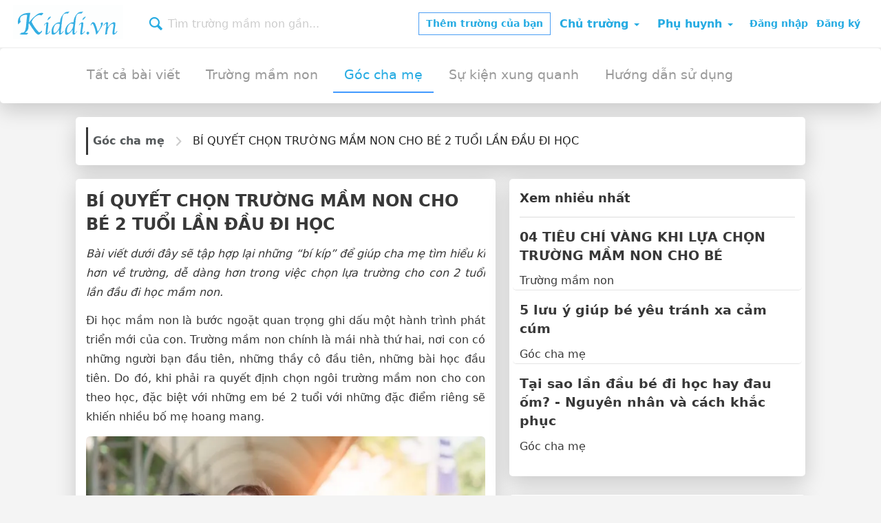

--- FILE ---
content_type: text/html; charset=utf-8
request_url: https://www.kiddi.vn/bai-viet/goc-cha-me/bi-quyet-chon-truong-mam-non-cho-be-2-tuoi-lan-dau-di-hoc-1231
body_size: 10477
content:
<!DOCTYPE html><html lang="vi"><head><title>BÍ QUYẾT CHỌN TRƯỜNG MẦM NON CHO BÉ 2 TUỔI LẦN ĐẦU ĐI HỌC - Góc cha mẹ </title><meta content="Bài viết dưới đây sẽ tập hợp lại những “bí kíp” để giúp cha mẹ tìm hiểu kĩ hơn về trường, dễ dàng hơn trong việc chọn lựa trường cho con 2 tuổi lần đầu đi học mầm non.&amp;#13;
Đi..." name="description" /><meta content="Bài viết dưới đây sẽ tập hợp lại những “bí kíp” để giúp cha mẹ tìm hiểu kĩ hơn về trường, dễ dàng hơn trong việc chọn lựa trường cho con 2 tuổi lần đầu đi học mầm non.&amp;#13;
Đi..." name="twitter:description" /><meta content="BÍ QUYẾT CHỌN TRƯỜNG MẦM NON CHO BÉ 2 TUỔI LẦN ĐẦU ĐI HỌC - Góc cha mẹ " name="title" /><meta content="BÍ QUYẾT CHỌN TRƯỜNG MẦM NON CHO BÉ 2 TUỔI LẦN ĐẦU ĐI HỌC - Góc cha mẹ " property="og:title" /><meta content="BÍ QUYẾT CHỌN TRƯỜNG MẦM NON CHO BÉ 2 TUỔI LẦN ĐẦU ĐI HỌC - Góc cha mẹ " name="twitter:title" /><meta content="https://res-1.cloudinary.com/kiddi-vn/image/upload/c_fill,f_auto,h_628,q_auto,w_1200/v1625469860/kiddi-upload-journal/vjxfk3375vknfq1l4etw.jpg" property="og:image" /><link href="https://res-1.cloudinary.com/kiddi-vn/image/upload/c_fill,f_auto,h_628,q_auto,w_1200/v1625469860/kiddi-upload-journal/vjxfk3375vknfq1l4etw.jpg" rel="image_src" /><meta content="Bài viết dưới đây sẽ tập hợp lại những “bí kíp” để giúp cha mẹ tìm hiểu kĩ hơn về trường, dễ dàng hơn trong việc chọn lựa trường cho con 2 tuổi lần đầu đi học mầm non.&amp;#13;
Đi..." property="og:description" /><meta content="https://www.kiddi.vn/bai-viet/goc-cha-me/bi-quyet-chon-truong-mam-non-cho-be-2-tuoi-lan-dau-di-hoc-1231" property="og:url" /><meta content="https://www.kiddi.vn/bai-viet/goc-cha-me/bi-quyet-chon-truong-mam-non-cho-be-2-tuoi-lan-dau-di-hoc-1231" property="twitter:url" /><link href="https://www.kiddi.vn/bai-viet/goc-cha-me/bi-quyet-chon-truong-mam-non-cho-be-2-tuoi-lan-dau-di-hoc-1231" rel="canonical" /><meta content="Kiddi" property="og:site_name" /><meta content="1706988476189316" property="fb:app_id" /><meta content="@kiddiers" name="twitter:site" /><meta content="@kiddiers" name="twitter:creator" /><meta content="DPR, Viewport-Width, Width" http-equiv="Accept-CH" /><meta content="#ffffff" name="theme-color" /><link href="//d1tw7puw435t3.cloudfront.net/favicons/apple-touch-icon-57x57.png" rel="apple-touch-icon" sizes="57x57" /><link href="//d1tw7puw435t3.cloudfront.net/favicons/apple-touch-icon-60x60.png" rel="apple-touch-icon" sizes="60x60" /><link href="//d1tw7puw435t3.cloudfront.net/favicons/apple-touch-icon-72x72.png" rel="apple-touch-icon" sizes="72x72" /><link href="//d1tw7puw435t3.cloudfront.net/favicons/apple-touch-icon-76x76.png" rel="apple-touch-icon" sizes="76x76" /><link href="//d1tw7puw435t3.cloudfront.net/favicons/apple-touch-icon-114x114.png" rel="apple-touch-icon" sizes="114x114" /><link href="//d1tw7puw435t3.cloudfront.net/favicons/apple-touch-icon-120x120.png" rel="apple-touch-icon" sizes="120x120" /><link href="//d1tw7puw435t3.cloudfront.net/favicons/apple-touch-icon-144x144.png" rel="apple-touch-icon" sizes="144x144" /><link href="//d1tw7puw435t3.cloudfront.net/favicons/apple-touch-icon-152x152.png" rel="apple-touch-icon" sizes="152x152" /><link href="//d1tw7puw435t3.cloudfront.net/favicons/apple-touch-icon-180x180.png" rel="apple-touch-icon" sizes="180x180" /><link href="//d1tw7puw435t3.cloudfront.net/favicons/favicon-48x48.png" rel="icon" sizes="48x48" type="image/png" /><link href="//d1tw7puw435t3.cloudfront.net/favicons/favicon-32x32.png" rel="icon" sizes="32x32" type="image/png" /><link href="//d1tw7puw435t3.cloudfront.net/favicons/android-chrome-192x192.png" rel="icon" sizes="192x192" type="image/png" /><link href="//d1tw7puw435t3.cloudfront.net/favicons/favicon-16x16.png" rel="icon" sizes="16x16" type="image/png" /><link href="//d1tw7puw435t3.cloudfront.net/favicons/site.webmanifest" rel="manifest" /><link color="#5bbad5" href="//d1tw7puw435t3.cloudfront.net/favicons/safari-pinned-tab.svg" rel="mask-icon" /><link href="//d1tw7puw435t3.cloudfront.net/favicons/favicon.ico" rel="shortcut icon" /><meta content="#da532c" name="msapplication-TileColor" /><meta content="//d1tw7puw435t3.cloudfront.net/favicons/mstile-144x144.png" name="msapplication-TileImage" /><meta content="//d1tw7puw435t3.cloudfront.net/favicons/browserconfig.xml" name="msapplication-config" /><meta name="csrf-param" content="authenticity_token" />
<meta name="csrf-token" content="MaiKOJD1I3WuFU9W+BVCvJG/0WuWyQGk0GBEK4jYrr8gvWNzck+QAVgEIpm0REuPGIdm4rwNLipDPL8wZqZSCQ==" /><link rel="stylesheet" media="all" href="https://d1tw7puw435t3.cloudfront.net/assets/v2_1/common-5b2646d5a93ad7e3b9d02fbc863b26b4.css" /><link as="font" crossorigin="true" href="https://d1tw7puw435t3.cloudfront.net/assets/common-kiddi-icons/kiddi-icons-28ec2269bf61d194b5c3b3a4c0fed085.woff?v=4.4.0" rel="preload" type="font/woff" /><link rel="stylesheet" media="all" href="https://d1tw7puw435t3.cloudfront.net/assets/v2_4/journal-06ba43a738d281fe82537cbc8608d765.css" /><link href="https://d1tw7puw435t3.cloudfront.net" rel="preconnect" /><link href="https://d1tw7puw435t3.cloudfront.net" rel="dns-prefetch" /><link as="image" href="https://d1tw7puw435t3.cloudfront.net/assets/sharing/kiddi_logo-55595edc22e8b7109fa1d68e913a3a2b.svg" onerror="this.onerror=null; this.src=&#39;https://d1tw7puw435t3.cloudfront.net/assets/sharing/kiddi_logo-7a18857bf49339cb40703a36efd5787b.png&#39;;" rel="preload" type="image/svg+xml" /><script src="https://d1tw7puw435t3.cloudfront.net/assets/lazysizes_unveilhooks-c4351bb82053c0298bb1bdaf959a5d3d.js" defer="defer"></script><script src="https://d1tw7puw435t3.cloudfront.net/assets/v2_1/app_loader-8d54e1ce56c8192a7120ff219ac216f5.js" defer="defer"></script></head><body id="blog"><nav class="main" id="nav-header"><div class="right"><a class="btn btn-sm btn-primary btn-inverted btn-list-your-listing dashboard-link" data-new-brand-url="/dashboard/brand/new" data-branches-url="/dashboard/branches" data-branches-title="Quản lý thông tin trường" data-new-brand-title="Thêm trường của bạn" href="#"><strong>Thêm trường của bạn</strong></a><div class="dropdown preschool-menu nav-menu kiddi-lazyload" role="presentation"><a id="forPreschool" class="dropdown-toggle btn btn-link" role="button" aria-expanded="false" aria-haspopup="true" data-toggle="dropdown" data-hover="dropdown" data-animations="fadeInDownNew fadeInRightNew fadeInUpNew fadeInLeftNew" href="#">Chủ trường <span class="caret"></span></a></div><div class="dropdown parents-menu nav-menu kiddi-lazyload" role="presentation"><a id="forParents" class="dropdown-toggle btn btn-link" role="button" aria-expanded="false" aria-haspopup="true" data-toggle="dropdown" data-hover="dropdown" data-animations="fadeInDownNew fadeInRightNew fadeInUpNew fadeInLeftNew" href="#">Phụ huynh <span class="caret"></span></a></div><div class="user-menu" id="logged-out"><a id="login-link" class="btn btn-link btn-sm" href="/users/sign_in"><strong>Đăng nhập</strong></a><a id="signup-link" class="btn btn-link btn-sm" href="/users/sign_up"><strong>Đăng ký</strong></a></div> <div class="user-menu hide" id="user-menu"><div class="wrapper"><div class="avatar"><img class="img-circle lazyload" data-src="" data-user-avatar="" src="data:image/svg+xml,%3Csvg xmlns=&quot;http://www.w3.org/2000/svg&quot; viewBox=&quot;0 0 34 34&quot;%3E%3C/svg%3E" /></div><small class="name"><a data-user-name="" href="#"><span class="user-full-name"> </span><span class="chevron hs-icon-chevron-small-down"></span></a></small></div></div> </div><div class="left"><div class="logo"><a href="/">Kiddi.vn</a></div></div><div class="left"><div class="search-nav places-search kiddi-lazyload"><input type="search" name="location-nav" id="location-nav" value="" class="typeahead" placeholder="Tìm trường mầm non gần..." /><span class="icon hs-icon-magnifying-glass"></span></div> </div></nav><header class="blog well"><div class="container"><ul class="nav nav-pills nav-pills-blue"><li><a title="Tất cả bài viết" href="/bai-viet">Tất cả bài viết</a></li><li><a title="Trường mầm non" href="/bai-viet/truong-mam-non">Trường mầm non</a></li><li class="active"><a title="Góc cha mẹ " href="/bai-viet/goc-cha-me">Góc cha mẹ </a></li><li><a title="Sự kiện xung quanh" href="/bai-viet/su-kien-xung-quanh">Sự kiện xung quanh</a></li><li><a title="Hướng dẫn sử dụng" href="/bai-viet/huong-dan-su-dung">Hướng dẫn sử dụng</a></li></ul></div><div class="clearfix"></div></header><div class="blog-article-container container"><div class="row"><div class="col-xs-12"><div class="well"><ol class="breadcrumb"><li><a title="Góc cha mẹ " href="/bai-viet/goc-cha-me">Góc cha mẹ </a></li><li class="active">BÍ QUYẾT CHỌN TRƯỜNG MẦM NON CHO BÉ 2 TUỔI LẦN ĐẦU ĐI HỌC</li></ol></div></div></div><div class="row"><div class="blog-area-left col-sm-7"><div class="well"><article class="blog"><h1>BÍ QUYẾT CHỌN TRƯỜNG MẦM NON CHO BÉ 2 TUỔI LẦN ĐẦU ĐI HỌC</h1><div class="text-content redactor-editor" data-section="post-content"><p dir="ltr" style="text-align: justify;" class="text-justify"><em>Bài viết dưới đây sẽ tập hợp lại những “bí kíp” để giúp cha mẹ tìm hiểu kĩ hơn về trường, dễ dàng hơn trong việc chọn lựa trường cho con 2 tuổi lần đầu đi học mầm non.</em></p>
<p dir="ltr" style="text-align: justify;" class="text-justify">Đi học mầm non là bước ngoặt quan trọng ghi dấu một hành trình phát triển mới của con. Trường mầm non chính là mái nhà thứ hai, nơi con có những người bạn đầu tiên, những thầy cô đầu tiên, những bài học đầu tiên. Do đó, khi phải ra quyết định chọn ngôi trường mầm non cho con theo học, đặc biệt với những em bé 2 tuổi với những đặc điểm riêng sẽ khiến nhiều bố mẹ hoang mang.</p>
<figure><img data-image="kiddi-upload-journal/ccycu1qylepjclddufca" alt="BÍ QUYẾT CHỌN TRƯỜNG MẦM NON CHO BÉ 2 TUỔI LẦN ĐẦU ĐI HỌC" class="img-responsive img-rounded center-block kw-uploaded-img kw-live lazyload" data-src="https://res-4.cloudinary.com/kiddi-vn/image/upload/c_limit,f_auto,h_464,q_auto,w_700/v1/kiddi-upload-journal/ccycu1qylepjclddufca" width="700px" height="464px" data-public-id="kiddi-upload-journal/ccycu1qylepjclddufca" src="data:image/svg+xml,%3Csvg%20xmlns=%22http://www.w3.org/2000/svg%22%20viewBox=%220%200%20700%20464%22%3E%3C/svg%3E"></figure>
<p dir="ltr" style="text-align: justify;" class="text-justify">Việc đầu tiên bố mẹ cần làm đó là có những tiêu chí lựa chọn rõ ràng trong đầu về vị trí, học phí, về quan điểm giáo dục để lựa chọn cho con phương pháp giáo dục tại trường phù hợp. Từ đó, bố mẹ có thể khoanh vùng những ngôi trường phù hợp rồi nghiên cứu kỹ lưỡng về ngôi trường đó.</p>
<p style="text-align: justify;" class="text-justify"><strong>I. Tìm hiểu thông tin về trường</strong><br></p>
<p dir="ltr" style="text-align: justify;" class="text-justify">Cha mẹ thời 4.0 hiện nay có xu hướng tìm hiểu về các trường mầm non là search Google, vào xem thông tin trên Website, Fanpage nhà trường. Các hội nhóm, diễn đàn phụ huynh cũng là một kênh thông tin khách quan và bổ ích để cha mẹ tham khảo. </p>
<figure><img data-image="kiddi-upload-journal/tzqaxajjt50d3vvbboco" alt="BÍ QUYẾT CHỌN TRƯỜNG MẦM NON CHO BÉ 2 TUỔI LẦN ĐẦU ĐI HỌC" class="img-responsive img-rounded center-block kw-uploaded-img kw-live lazyload" data-src="https://res-1.cloudinary.com/kiddi-vn/image/upload/c_limit,f_auto,h_440,q_auto,w_720/v1/kiddi-upload-journal/tzqaxajjt50d3vvbboco" width="720px" height="440px" data-public-id="kiddi-upload-journal/tzqaxajjt50d3vvbboco" src="data:image/svg+xml,%3Csvg%20xmlns=%22http://www.w3.org/2000/svg%22%20viewBox=%220%200%20720%20440%22%3E%3C/svg%3E"></figure>
<p dir="ltr" style="text-align: justify;" class="text-justify"><em>Xem thêm:</em></p>
<p dir="ltr" style="text-align: justify;" class="text-justify"><a href="https://www.facebook.com/groups/reviewcactruongmamnonhanoi" target="_blank" rel="nofollow noreferrer noopener"><strong>Kiddi.vn - Tìm trường mầm non tốt cho con ở Hà Nội</strong></a></p>
<p dir="ltr" style="text-align: justify;" class="text-justify"><a href="https://www.facebook.com/groups/reviewcactruongmamnonhochiminh" target="_blank" rel="nofollow noreferrer noopener"><strong>Kiddi.vn - Tìm trường mầm non tốt cho con ở Hồ Chí Minh</strong></a></p>
<p dir="ltr" style="text-align: justify;" class="text-justify">Ngoài ra, cha mẹ có thể hỏi thông tin từ bạn bè, hàng xóm, đồng nghiệp đang có con trong độ tuổi mầm non để có thêm lời khuyên.</p>
<p dir="ltr" style="text-align: justify;" class="text-justify">Tuy nhiên, bố mẹ nên tỉnh táo khi xem xét các thông tin. Bởi mỗi đứa trẻ là một cá thể khác biệt và bố mẹ chúng cũng vậy, mỗi bố mẹ có những tiêu chí lựa chọn riêng về trường lớp của con, nên nếu trường đó hợp với con của họ không đồng nghĩa với việc nó cũng sẽ phù hợp hoàn toàn với con của bạn.</p>
<p dir="ltr" style="text-align: justify;" class="text-justify">Trong quá trình tìm kiếm thông tin, phụ huynh cũng có thể tra cứu thông tin nhanh chóng về các trường đã được thống kê đầy đủ các tiêu chí cơ bản trên Nền tảng tìm kiếm và chia sẻ thông tin về các cơ sở giáo dục mầm non như: <a href="https://www.kiddi.vn/" target="_blank">https://www.kiddi.vn/</a></p>
<figure><img data-image="kiddi-upload-journal/sdcu03jtaqrg0lu8pbmj" alt="BÍ QUYẾT CHỌN TRƯỜNG MẦM NON CHO BÉ 2 TUỔI LẦN ĐẦU ĐI HỌC" class="img-responsive img-rounded center-block kw-uploaded-img kw-live lazyload" data-src="https://res-2.cloudinary.com/kiddi-vn/image/upload/c_limit,f_auto,h_343,q_auto,w_720/v1/kiddi-upload-journal/sdcu03jtaqrg0lu8pbmj" width="720px" height="343px" data-public-id="kiddi-upload-journal/sdcu03jtaqrg0lu8pbmj" src="data:image/svg+xml,%3Csvg%20xmlns=%22http://www.w3.org/2000/svg%22%20viewBox=%220%200%20720%20343%22%3E%3C/svg%3E"></figure>
<p style="text-align: justify;" class="text-justify"><br><strong>II. Cân nhắc các tiêu chí</strong><br></p>
<p dir="ltr" style="text-align: justify;" class="text-justify">Dù ở bất cứ độ tuổi nào thì những tiêu chí về một trường mầm non tốt cho con lại vừa phức tạp vừa rất đơn giản. Phức tạp là vì mỗi đứa trẻ là một cá thể riêng biệt và khó đoán, trình độ không đồng nhất như người lớn nên việc tổ chức giảng dạy, vui chơi ở mỗi trường, mỗi lớp đều phải tính toán đến sở thích, nhịp độ của trẻ và cả hoàn cảnh thực tế ở thời điểm đó.</p>
<p dir="ltr" style="text-align: justify;" class="text-justify">Tuy vậy, những điều con cần ở một trường mầm non thì luôn không thay đổi. Trẻ cần được chăm sóc khỏe mạnh, cần được yêu thương, cần được khám phá thế giới, cần môi trường giao tiếp xã hội để phát triển các kỹ năng xã hội.</p>
<p dir="ltr" style="text-align: justify;" class="text-justify">Với những nhu cầu cơ bản như vậy, cha mẹ có thể cân nhắc xem ngôi trường mình lựa chọn cho con đã đáp ứng được những tiêu chí sau chưa.  </p>
<p style="text-align: justify;" class="text-justify"><strong>1. Học phí</strong><br></p>
<p dir="ltr" style="text-align: justify;" class="text-justify">Trong các bài báo chia sẻ kinh nghiệm chọn trường cho bé, vấn đề học phí hàng tháng ít khi được đề cập tới. Tuy nhiên theo Kiddi, tài chính là một vấn đề quan trọng trong việc chọn trường học cho con. Cha mẹ có đủ tiềm lực để cho con theo đuổi trường quốc tế không, có tài chính để sẵn sàng đóng các khoản chi phí sinh hoạt lớp, dã ngoại, hay các lớp học năng khiếu cho con?</p>
<p dir="ltr" style="text-align: justify;" class="text-justify">Đã là cha mẹ thì ai cũng mong muốn cho con mình được học trong một môi trường tốt nhất, tiên tiến nhất. Nhưng việc học của con là khoản đầu tư lâu dài, phụ huynh cần cân đối tài chính để đây không trở thành gánh nặng và có ảnh hưởng lớn đến những sinh hoạt trong cuộc sống hàng ngày. Bởi vậy các bậc phụ huynh hãy dựa vào hoàn cảnh, khả năng kinh tế và mục tiêu của gia đình để lựa chọn nhé.<br></p>
<p dir="ltr" style="text-align: justify;" class="text-justify"><strong>2. Vị trí</strong></p>
<ol></ol>
<p dir="ltr" style="text-align: justify;" class="text-justify">Theo kinh nghiệm chọn trường mầm non cho con, vị trí chính là một trong những tiêu chí quan trọng hàng đầu. Trường ở gần nhà luôn là sự lựa chọn lý tưởng bởi con 2 tuổi đi học lần đầu chưa quen có thể quấy khóc, ốm vặt là chuyện không thể tránh khỏi. Lúc này nhà gần trường sẽ thuận tiện cho cha mẹ đưa đón, chăm sóc con kịp thời, nhanh chóng.</p>
<figure><img data-image="kiddi-upload-journal/ekvxo01ztlpmuxcbcaap" alt="BÍ QUYẾT CHỌN TRƯỜNG MẦM NON CHO BÉ 2 TUỔI LẦN ĐẦU ĐI HỌC" class="img-responsive img-rounded center-block kw-uploaded-img kw-live lazyload" data-src="https://res-4.cloudinary.com/kiddi-vn/image/upload/c_limit,f_auto,h_307,q_auto,w_512/v1/kiddi-upload-journal/ekvxo01ztlpmuxcbcaap" width="512px" height="307px" data-public-id="kiddi-upload-journal/ekvxo01ztlpmuxcbcaap" src="data:image/svg+xml,%3Csvg%20xmlns=%22http://www.w3.org/2000/svg%22%20viewBox=%220%200%20512%20307%22%3E%3C/svg%3E"></figure>
<p dir="ltr" class="text-justify"><strong>3. Đội ngũ giáo viên, nhân viên nhà trường</strong></p>
<p dir="ltr" style="text-align: justify;" class="text-justify">Có thể nói con người là yếu tố tiên quyết trong lĩnh vực giáo dục. Giá trị của một trường học nằm ở con người, là cô giáo, là cô hiệu trưởng, kể cả cô lao công và chú bảo vệ của con ở trường. Bởi vì ngoài bố mẹ ra, người mà con dành nhiều thời gian và chịu ảnh hưởng nhiều thứ hai là cô giáo ở lớp và các cô chú ở trường học. Điều con cần hơn cả tại trường học là tình yêu và sự tôn trọng trẻ. </p>
<figure><img data-image="kiddi-upload-journal/aoh1xcg5odwjrxb0ywul" alt="BÍ QUYẾT CHỌN TRƯỜNG MẦM NON CHO BÉ 2 TUỔI LẦN ĐẦU ĐI HỌC" class="img-responsive img-rounded center-block kw-uploaded-img kw-live lazyload" data-src="https://res-3.cloudinary.com/kiddi-vn/image/upload/c_limit,f_auto,h_427,q_auto,w_640/v1/kiddi-upload-journal/aoh1xcg5odwjrxb0ywul" width="640px" height="427px" data-public-id="kiddi-upload-journal/aoh1xcg5odwjrxb0ywul" src="data:image/svg+xml,%3Csvg%20xmlns=%22http://www.w3.org/2000/svg%22%20viewBox=%220%200%20640%20427%22%3E%3C/svg%3E"></figure>
<p dir="ltr" class="text-justify"><strong>4. Cơ sở vật chất</strong></p>
<p dir="ltr" style="text-align: justify;" class="text-justify">Chọn trường mầm non cho con chính là chọn môi trường học tập tốt nhất để tối ưu sự phát triển của con ngay trong giai đoạn vàng đầu đời. Do đó, cơ sở vật chất hiện đại, đáp ứng tối đa nhu cầu vui chơi, học tập của các bạn nhỏ chính là điều mà phụ huynh cần. </p>
<p dir="ltr" style="text-align: justify;" class="text-justify">Các phòng học cần giữ sự thoáng mát, tràn đầy ánh sáng tự nhiên, đồng thời trang bị đầy đủ đồ dùng, đồ chơi, các thiết bị giáo dục mầm non phong phú, hiện đại… nhằm đáp ứng nhu cầu sử dụng trong việc nuôi dưỡng, chăm sóc và giảng dạy trẻ.</p>
<figure><img data-image="kiddi-upload-journal/dcbcr4gedpjhqwtgvcod" alt="BÍ QUYẾT CHỌN TRƯỜNG MẦM NON CHO BÉ 2 TUỔI LẦN ĐẦU ĐI HỌC" class="img-responsive img-rounded center-block kw-uploaded-img kw-live lazyload" data-src="https://res-3.cloudinary.com/kiddi-vn/image/upload/c_limit,f_auto,h_480,q_auto,w_720/v1/kiddi-upload-journal/dcbcr4gedpjhqwtgvcod" width="720px" height="480px" data-public-id="kiddi-upload-journal/dcbcr4gedpjhqwtgvcod" src="data:image/svg+xml,%3Csvg%20xmlns=%22http://www.w3.org/2000/svg%22%20viewBox=%220%200%20720%20480%22%3E%3C/svg%3E"></figure>
<p dir="ltr" style="text-align: justify;" class="text-justify">Các đồ chơi, đồ dùng, bàn ghế cần tuyệt đối an toàn với bé: không có cạnh sắc, không có dằm gỗ, không có các góc kẹt khiến trẻ có thể mắc chân vào gây ngã. Các bé có thể thoải mái vui đùa, chạy nhảy mà không lo lắng bị trầy xước, chấn thương.</p>
<p dir="ltr" style="text-align: justify;" class="text-justify">Khuôn viên rộng, thoáng mát và yên tĩnh là điểm cộng của trường mầm non. Một môi trường lý tưởng là nơi có sân chơi ngoài trời rộng rãi, phủ cỏ nhân tạo xanh mướt cùng hệ thống đồ chơi phù hợp lứa tuổi của bé. Trẻ tha hồ cười nói, thỏa thích chạy nhảy nô đùa khắp nơi, điều này sẽ giúp con “chơi mà học – học mà chơi”.</p>
<figure><img data-image="kiddi-upload-journal/vgtgkuxwaoengl6ze55v" alt="BÍ QUYẾT CHỌN TRƯỜNG MẦM NON CHO BÉ 2 TUỔI LẦN ĐẦU ĐI HỌC" class="img-responsive img-rounded center-block kw-uploaded-img kw-live lazyload" data-src="https://res-5.cloudinary.com/kiddi-vn/image/upload/c_limit,f_auto,h_540,q_auto,w_720/v1/kiddi-upload-journal/vgtgkuxwaoengl6ze55v" width="720px" height="540px" data-public-id="kiddi-upload-journal/vgtgkuxwaoengl6ze55v" src="data:image/svg+xml,%3Csvg%20xmlns=%22http://www.w3.org/2000/svg%22%20viewBox=%220%200%20720%20540%22%3E%3C/svg%3E"></figure>
<p dir="ltr" class="text-justify"><strong>5. Chương trình học</strong></p>
<p dir="ltr" style="text-align: justify;" class="text-justify">Một ngày trẻ học những gì, thời gian học, thời gian chơi, thời gian ăn, ngủ có hợp lý hay không là những điều mà cha mẹ cũng nên quan tâm xem có phù hợp với con không. </p>
<figure><img data-image="kiddi-upload-journal/ezsxwo6at1yfl0bqe3r0" alt="BÍ QUYẾT CHỌN TRƯỜNG MẦM NON CHO BÉ 2 TUỔI LẦN ĐẦU ĐI HỌC" class="img-responsive img-rounded center-block kw-uploaded-img kw-live lazyload" data-src="https://res-5.cloudinary.com/kiddi-vn/image/upload/c_limit,f_auto,h_480,q_auto,w_720/v1/kiddi-upload-journal/ezsxwo6at1yfl0bqe3r0" width="720px" height="480px" data-public-id="kiddi-upload-journal/ezsxwo6at1yfl0bqe3r0" src="data:image/svg+xml,%3Csvg%20xmlns=%22http://www.w3.org/2000/svg%22%20viewBox=%220%200%20720%20480%22%3E%3C/svg%3E"></figure>
<p dir="ltr" style="text-align: justify;" class="text-justify">Nhà trường áp dụng phương pháp giáo dục nào vào chương trình học của con cũng là điều đáng lưu ý. Bởi mỗi phương pháp giáo dục đều có những cách tiếp cận, điểm nổi bật riêng, mang tới cho trẻ cơ hội phát triển toàn diện về trí tuệ, thể chất và tinh thần theo cách thức khác nhau. </p>
<p dir="ltr" style="text-align: justify;" class="text-justify">Một số phương pháp giáo dục trẻ mầm non hiện đại nổi tiếng trên thế giới hiện nay là Montessori, Steiner, Reggio Emilia, STEAM,… </p>
<p dir="ltr" class="text-justify"><strong>6. Chế độ dinh dưỡng</strong></p>
<p dir="ltr" style="text-align: justify;" class="text-justify">Trẻ ở độ tuổi mầm non thay đổi mỗi ngày, do đó một chế độ ăn uống lành mạnh với đầy đủ chất dinh dưỡng chính là nền tảng vững chắc để bé có sự phát triển cân đối, toàn diện về cả trí não và thể chất sau này.</p>
<figure><img data-image="kiddi-upload-journal/r8gpnqfimgu2m4dphq2p" alt="BÍ QUYẾT CHỌN TRƯỜNG MẦM NON CHO BÉ 2 TUỔI LẦN ĐẦU ĐI HỌC" class="img-responsive img-rounded center-block kw-uploaded-img kw-live lazyload" data-src="https://res-5.cloudinary.com/kiddi-vn/image/upload/c_limit,f_auto,h_480,q_auto,w_720/v1/kiddi-upload-journal/r8gpnqfimgu2m4dphq2p" width="720px" height="480px" data-public-id="kiddi-upload-journal/r8gpnqfimgu2m4dphq2p" src="data:image/svg+xml,%3Csvg%20xmlns=%22http://www.w3.org/2000/svg%22%20viewBox=%220%200%20720%20480%22%3E%3C/svg%3E"></figure>
<p dir="ltr" style="text-align: justify;" class="text-justify">Khi chọn trường mầm non cho bé, cha mẹ nên ưu tiên những ngôi trường có chế độ dinh dưỡng phù hợp, suất ăn an toàn (tránh các vấn đề về dị ứng, khó hấp thu…) cho con không? Thực đơn có được thay đổi đa dạng đảm bảo con ăn ngon miệng không? Con được dòng sữa nào, có phù hợp với thể trạng không? Đặc biệt, với những bé 2 tuổi gặp khó khăn trong việc nhai nuốt, cha mẹ hãy lưu ý lại với cô giáo để chuẩn bị cho các bữa ăn phù hợp, giúp con ăn uống dễ dàng, ngon miệng hơn.</p>
<p dir="ltr" style="text-align: justify;" class="text-justify"><strong>III. Đăng ký tham quan trường</strong></p>
<p dir="ltr" style="text-align: justify;" class="text-justify">Sau khi điểm danh các tiêu chí nêu trường của trường, chắc hẳn danh sách các trường trong tầm ngắm của phụ huynh đã giảm đi. Lúc này, cha mẹ nên đặt một cuộc hẹn tham quan với những trường mà bố mẹ nghĩ là sẽ phù hợp với con mình. </p>
<figure><img data-image="kiddi-upload-journal/h7p8uxtkdstnnwbaauun" alt="BÍ QUYẾT CHỌN TRƯỜNG MẦM NON CHO BÉ 2 TUỔI LẦN ĐẦU ĐI HỌC" class="img-responsive img-rounded center-block kw-uploaded-img kw-live lazyload" data-src="https://res-5.cloudinary.com/kiddi-vn/image/upload/c_limit,f_auto,h_480,q_auto,w_720/v1/kiddi-upload-journal/h7p8uxtkdstnnwbaauun" width="720px" height="480px" data-public-id="kiddi-upload-journal/h7p8uxtkdstnnwbaauun" src="data:image/svg+xml,%3Csvg%20xmlns=%22http://www.w3.org/2000/svg%22%20viewBox=%220%200%20720%20480%22%3E%3C/svg%3E"></figure>
<p dir="ltr" style="text-align: justify;" class="text-justify">Đây là cơ hội để để chứng kiến tận mắt môi trường học tập của các bạn nhỏ tại trường, kiểm chứng chất lượng thực tế có thực sự giống với những gì mà trường thể hiện trên Internet không. Lưu ý cho cha mẹ hãy đến trong giờ làm việc của trường, để thấy được các hoạt động thường ngày của các bạn học sinh sẽ diễn ra như thế nào.</p>
<p dir="ltr" style="text-align: justify;" class="text-justify">Cuối cùng, bố mẹ hãy suy nghĩ thật kỹ về những gì mình đã được thấy và cảm nhận, so sánh giữa các trường, bàn bạc với các thành viên trong gia đình để có quyết định chọn trường phù hợp nhất cho bé yêu nhé!</p>
<p dir="ltr" style="text-align: justify;" class="text-justify">Khi đã chọn được ngôi trường yêu thích, cha mẹ hãy tham khảo những điều cần chuẩn bị cho bé 2 tuổi lần đầu đi học mầm non <a href="https://www.kiddi.vn/bai-viet/goc-cha-me/chuan-bi-cho-con-2-tuoi-lan-dau-di-hoc-mam-non-nhu-the-nao-1232" target="_blank"><strong>TẠI ĐÂY.</strong></a></p>
<p dir="ltr" style="text-align: justify;" class="text-justify"><em>Cùng tham gia cộng đồng chia sẻ, review, hỗ trợ tìm trường mầm non tốt cho con ở <a href="https://www.facebook.com/groups/reviewcactruongmamnonhanoi" target="_blank" rel="nofollow noreferrer noopener"><strong>HÀ NỘI</strong></a> VÀ <a href="https://www.facebook.com/groups/reviewcactruongmamnonhochiminh" target="_blank" rel="nofollow noreferrer noopener"><strong>TP.HCM</strong></a> để tham khảo nhiều thông tin hữu ích nhé!</em></p></div><div class="panel panel-default shadow-none"><div class="panel-heading"><h2 class="panel-title">Xem thêm</h2></div><div class="panel-body"><div class="blog-posts related-posts"><div class="row blog-article-item featured"><div class="col-xs-12"><div class="blog-article-title"><h3 class="block-with-text"><a href="/bai-viet/goc-cha-me/tre-2-tuoi-co-nen-cho-con-di-hoc-mam-non-1225">TRẺ 2 TUỔI CÓ NÊN CHO CON ĐI HỌC MẦM NON?</a></h3></div><div class="blog-category"><a class="inner" href="/bai-viet/goc-cha-me"><span class="category-name">Góc cha mẹ </span></a></div></div></div><div class="row blog-article-item featured"><div class="col-xs-12"><div class="blog-article-title"><h3 class="block-with-text"><a href="/bai-viet/goc-cha-me/loi-ich-bat-ngo-khi-cho-con-di-hoc-mam-non-tu-2-tuoi-1230">LỢI ÍCH BẤT NGỜ KHI CHO CON ĐI HỌC MẦM NON TỪ 2 TUỔI</a></h3></div><div class="blog-category"><a class="inner" href="/bai-viet/goc-cha-me"><span class="category-name">Góc cha mẹ </span></a></div></div></div><div class="row blog-article-item featured"><div class="col-xs-12"><div class="blog-article-title"><h3 class="block-with-text"><a href="/bai-viet/goc-cha-me/chuan-bi-cho-con-2-tuoi-lan-dau-di-hoc-mam-non-nhu-the-nao-1232">CHUẨN BỊ CHO CON 2 TUỔI LẦN ĐẦU ĐI HỌC MẦM NON NHƯ THẾ NÀO?</a></h3></div><div class="blog-category"><a class="inner" href="/bai-viet/goc-cha-me"><span class="category-name">Góc cha mẹ </span></a></div></div></div><div class="row blog-article-item featured"><div class="col-xs-12"><div class="blog-article-title"><h3 class="block-with-text"><a href="/bai-viet/goc-cha-me/dong-hanh-cung-con-tuoi-len-2-di-hoc-mam-non-1233">ĐỒNG HÀNH CÙNG CON TUỔI LÊN 2 ĐI HỌC MẦM NON</a></h3></div><div class="blog-category"><a class="inner" href="/bai-viet/goc-cha-me"><span class="category-name">Góc cha mẹ </span></a></div></div></div><div class="row blog-article-item featured"><div class="col-xs-12"><div class="blog-article-title"><h3 class="block-with-text"><a href="/bai-viet/goc-cha-me/vuot-qua-khung-hoang-tuoi-len-2-khi-con-bat-dau-di-hoc-mam-non-1234">VƯỢT QUA KHỦNG HOẢNG TUỔI LÊN 2 KHI CON BẮT ĐẦU ĐI HỌC MẦM NON</a></h3></div><div class="blog-category"><a class="inner" href="/bai-viet/goc-cha-me"><span class="category-name">Góc cha mẹ </span></a></div></div></div></div></div></div><div class="owner-section"><div class="blog-author"><span class="val">Huyền Thanh</span> </div></div><div class="tags"><span>tags :</span><a href="/bai-viet/tag/tre-2-tuoi-di-hoc">trẻ 2 tuổi đi học</a>, <a href="/bai-viet/tag/chon-truong-cho-be-2-tuoi">chọn trường cho bé 2 tuổi</a>, <a href="/bai-viet/tag/chuan-bi-cho-tre-2-tuoi-di-hoc">chuẩn bị cho trẻ 2 tuổi đi học</a>, <a href="/bai-viet/tag/bi-quyet-chon-truong-mam-non">bí quyết chọn trường mầm non</a>, <a href="/bai-viet/tag/luu-y-khi-chon-truong-cho-be-2-tuoi">lưu ý khi chọn trường cho bé 2 tuổi</a></div></article></div><div class="well"><div class="comments-box"><h2>Bình luận về bài viết</h2></div><div class="comments-box" id="facebook-comments-box"><div class="row"><div class="fb-comments fb-comments-wrapper" data-href="https://www.kiddi.vn/bai-viet/goc-cha-me/bi-quyet-chon-truong-mam-non-cho-be-2-tuoi-lan-dau-di-hoc-1231" data-lazy="true" data-numposts="10" data-width="100%"></div></div></div></div></div><div class="blog-area-right col-sm-5"><div class="hidden-xs"></div><div class="panel panel-default"><div class="panel-heading"><h2 class="panel-title">Xem nhiều nhất</h2></div><div class="panel-body"><div class="blog-posts related-posts"><div class="row blog-article-item featured"><div class="col-xs-12"><div class="blog-article-title"><h3 class="block-with-text"><a href="/bai-viet/truong-mam-non/04-tieu-chi-vang-khi-lua-chon-truong-mam-non-cho-be-791">04 TIÊU CHÍ VÀNG KHI LỰA CHỌN TRƯỜNG MẦM NON CHO BÉ</a></h3></div><div class="blog-category"><a class="inner" href="/bai-viet/truong-mam-non"><span class="category-name">Trường mầm non</span></a></div></div></div><div class="row blog-article-item featured"><div class="col-xs-12"><div class="blog-article-title"><h3 class="block-with-text"><a href="/bai-viet/goc-cha-me/5-luu-y-giup-be-yeu-tranh-xa-cam-cum-697">5 lưu ý giúp bé yêu tránh xa cảm cúm</a></h3></div><div class="blog-category"><a class="inner" href="/bai-viet/goc-cha-me"><span class="category-name">Góc cha mẹ </span></a></div></div></div><div class="row blog-article-item featured"><div class="col-xs-12"><div class="blog-article-title"><h3 class="block-with-text"><a href="/bai-viet/goc-cha-me/tai-sao-lan-dau-be-di-hoc-hay-dau-om-nguyen-nhan-va-cach-khac-phuc-655">Tại sao lần đầu bé đi học hay đau ốm? - Nguyên nhân và cách khắc phục</a></h3></div><div class="blog-category"><a class="inner" href="/bai-viet/goc-cha-me"><span class="category-name">Góc cha mẹ </span></a></div></div></div></div></div></div><div class="show-listing" data-affix-offset-bottom-dynamic="#mainFooter" data-affix-offset-dynamic="" data-affix-offset-top-dynamic=""><div class="discover-more-options nearby-listings" data-api-key="0bbab3290fbc460c825f1a300cb49121" data-base-url="/tim-kiem" data-page-id="post-bi-quyet-chon-truong-mam-non-cho-be-2-tuoi-lan-dau-di-hoc-1231"><div class="row"><div class="col-xs-12"><div class="panel panel-default"><div class="panel-heading"><h2 class="panel-title">Bạn đang tìm trường mầm non cho bé? Khám phá các trường mầm non tốt gần bạn</h2></div><div class="panel-body"><div class="row discover-more-options-container listing-list nearby-listings-container"><div class="col-xs-12"><div class="listing nearby-listing"><div class="inner" itemprop="itemListElement" itemscope="" itemtype="http://schema.org/ListItem"><meta content="Danh sách trường mầm non học phí trên 5 triệu gần bạn" itemprop="name" /><meta content="0" itemprop="position" /><meta content="/tim-kiem?max_price=20000&amp;min_price=5000" itemprop="url" /><div class="listing-list-item-wrapper"><a data-nbl="{&quot;min&quot;:5000,&quot;max&quot;:20000}" class="link-to-item-page" aria-label="Danh sách trường mầm non học phí trên 5 triệu gần bạn" target="_self" title="Danh sách trường mầm non học phí trên 5 triệu gần bạn" href="/tim-kiem?max_price=20000&amp;min_price=5000"></a><div class="picture"><div class="link-wrapper"><div class="aspect-ratio" style="--aspect-ratio: 100 / 66.67;"><div class="aspect-ratio-content"><figure><img alt="Danh sách trường mầm non học phí trên 5 triệu gần bạn" class="lazyload img-rounded img-responsive" data-src="https://res-5.cloudinary.com/kiddi-vn/image/upload/c_fill,f_auto,h_480,q_auto,w_720/v1576727397/kiddi-upload-contributed-photo/rv5njxifyehmuo8xgzb3.jpg" height="480px" src="data:image/svg+xml,%3Csvg xmlns=&quot;http://www.w3.org/2000/svg&quot; viewBox=&quot;0 0 720 480&quot;%3E%3C/svg%3E" width="720px" /></figure><div class="child-age-range"><strong>Học phí trên 5 triệu</strong></div></div></div></div></div><div class="clearfix"></div><div class="description"><div class="inner"><h3 class="listing-name">Học ngoại ngữ với giáo viên bản ngữ, áp dụng các phương pháp giáo dục sớm tiên tiến</h3></div></div></div></div></div></div><div class="col-xs-12"><div class="listing nearby-listing"><div class="inner" itemprop="itemListElement" itemscope="" itemtype="http://schema.org/ListItem"><meta content="Danh sách trường mầm non học phí dưới 5 triệu gần bạn" itemprop="name" /><meta content="1" itemprop="position" /><meta content="/tim-kiem?max_price=5000&amp;min_price=700" itemprop="url" /><div class="listing-list-item-wrapper"><a data-nbl="{&quot;min&quot;:700,&quot;max&quot;:5000}" class="link-to-item-page" aria-label="Danh sách trường mầm non học phí dưới 5 triệu gần bạn" target="_self" title="Danh sách trường mầm non học phí dưới 5 triệu gần bạn" href="/tim-kiem?max_price=5000&amp;min_price=700"></a><div class="picture"><div class="link-wrapper"><div class="aspect-ratio" style="--aspect-ratio: 100 / 66.67;"><div class="aspect-ratio-content"><figure><img alt="Danh sách trường mầm non học phí dưới 5 triệu gần bạn" class="lazyload img-rounded img-responsive" data-src="https://res-2.cloudinary.com/kiddi-vn/image/upload/c_fill,f_auto,h_480,q_auto,w_720/v1514275419/kiddi-upload-contributed-photo/sjq3qphk5whdcarsn1ug.jpg" height="480px" src="data:image/svg+xml,%3Csvg xmlns=&quot;http://www.w3.org/2000/svg&quot; viewBox=&quot;0 0 720 480&quot;%3E%3C/svg%3E" width="720px" /></figure><div class="child-age-range"><strong>Học phí dưới 5 triệu</strong></div></div></div></div></div><div class="clearfix"></div><div class="description"><div class="inner"><h3 class="listing-name">Trường mầm non chất lượng cao, cơ sở vật chất tốt, nhiều hoạt động ngoại khoá</h3></div></div></div></div></div></div></div></div></div></div></div></div></div></div></div></div><footer id="mainFooter"><section class="footer-main"><div class="container container-sm"><div class="row"><div class="col-sm-6"><h5>Về Kiddi.vn</h5><p class="text-justify">Tìm trường mầm non tốt cho con học là việc rất tốn thời gian và công sức. Để giúp các bậc phụ huynh chọn được trường mầm non phù hợp cho con một cách dễ dàng hơn, đó là lý do tại sao chúng tôi xây dựng Kiddi.vn. Kiddi là cộng đồng tin cậy cho các bậc phụ huynh, nơi mọi người có thể tìm kiếm, chia sẻ thông tin, hình ảnh hoạt động của các trường mầm non tư thục trên toàn quốc.</p></div><div class="col-sm-6"><div class="row"><div class="col-md-5 col-md-offset-1 col-xs-6"><h5>Thông tin</h5><ul class="list-unstyled"><li><a href="/ve-chung-toi">Giới thiệu</a></li><li><a href="/ve-chung-toi#y-tuong-kiddi-vn">Ý tưởng Kiddi.vn</a></li><li><a href="/dieu-khoan-su-dung">Điều khoản sử dụng</a></li><li><a href="/chinh-sach-du-lieu">Chính sách dữ liệu</a></li></ul></div><div class="col-md-6 col-xs-6"><h5>Liên hệ</h5><ul class="list-unstyled"><li><a href="mailto:info@kiddi.vn">Email: info@kiddi.vn</a></li><li><a target="_self" title="Theo dõi Kiddi trên Facebook" rel="nofollow noreferrer noopener" href="http://facebook.com/KiddiVietnam"><span class="fa fa-facebook-official"></span> Facebook</a></li></ul></div></div></div></div></div></section><section class="footer-bottom"><div class="container container-sm"><div class="text-center">© 2026 Công ty TNHH Kiddi Việt Nam</div></div></section></footer><div id="fb-root"></div><div class="fb-customerchat" greeting_dialog_display="hide" logged_in_greeting="Bạn cần trợ giúp để chọn trường phù hợp cho bé? Chat với Kiddi Team!" logged_out_greeting="Bạn cần trợ giúp để chọn trường phù hợp cho bé? Chat với Kiddi Team!" page_id="1093596310660784" theme_color="#26abe2"></div><script>window.kiddiVnIsMobile = false;
window["googleMapConfig"] = {"api_key":"AIzaSyCh9pL2JutRMLmzw4IN_EKqxv2BOsDsBlo","load_map":true,"event_based":true,"delay_time":5000,"onload_function":"triggerMapLoaded","page":"posts"};</script><script>window.kiddiVisitorId = "0d4085e8-4001-46ed-b0cb-78d84cb9bb9d";</script><script>window["disableFacebookPixel"] = false;</script><noscript><img height="1" src="https://www.facebook.com/tr?id=196733111094041&amp;ev=PageView&amp;ud[uid]=0d4085e8-4001-46ed-b0cb-78d84cb9bb9d&amp;ud[external_id]=0d4085e8-4001-46ed-b0cb-78d84cb9bb9d&amp;noscript=1" style="display:none" width="1" /></noscript><script src="//www.googletagmanager.com/gtag/js?id=G-518VWRV7RV" async="async"></script><script>window.dataLayer = window.dataLayer || [];
function gtag(){dataLayer.push(arguments);}
gtag('js', new Date());
gtag('config', 'G-518VWRV7RV', { user_id: "0d4085e8-4001-46ed-b0cb-78d84cb9bb9d" });</script><div id="feedback-indicator"></div><script>window.post_slug = 'bi-quyet-chon-truong-mam-non-cho-be-2-tuoi-lan-dau-di-hoc-1231';
window.pageName = "show-post";
window.pageId = "1231";
window.richSnippetsPath = "https://d1tw7puw435t3.cloudfront.net/ka/v1/common/js/post/bi-quyet-chon-truong-mam-non-cho-be-2-tuoi-lan-dau-di-hoc-1231.js";</script><script>window["subRouterPath"] = "https://d1tw7puw435t3.cloudfront.net/assets/v2_1/journal-eca225bd6a533ad47c7d87c7b04e2088.js";</script></body></html>

--- FILE ---
content_type: text/css
request_url: https://d1tw7puw435t3.cloudfront.net/assets/v2_1/common-5b2646d5a93ad7e3b9d02fbc863b26b4.css
body_size: 4302
content:
@-webkit-keyframes hvr-pop{50%{-webkit-transform:scale(1.1, 1.1);-moz-transform:scale(1.1, 1.1);-ms-transform:scale(1.1, 1.1);-o-transform:scale(1.1, 1.1);transform:scale(1.1, 1.1)}}@-moz-keyframes hvr-pop{50%{-webkit-transform:scale(1.1, 1.1);-moz-transform:scale(1.1, 1.1);-ms-transform:scale(1.1, 1.1);-o-transform:scale(1.1, 1.1);transform:scale(1.1, 1.1)}}@keyframes hvr-pop{50%{-webkit-transform:scale(1.1, 1.1);-moz-transform:scale(1.1, 1.1);-ms-transform:scale(1.1, 1.1);-o-transform:scale(1.1, 1.1);transform:scale(1.1, 1.1)}}html{font-family:sans-serif;-ms-text-size-adjust:100%;-webkit-text-size-adjust:100%}body{margin:0}[hidden],template{display:none}a{background-color:transparent}a:active,a:hover{outline:0}b{font-weight:bold}button{color:inherit;font:inherit;margin:0}button{overflow:visible}button{text-transform:none}button{-webkit-appearance:button;cursor:pointer}button[disabled]{cursor:default}button::-moz-focus-inner{border:0;padding:0}img{border:0}svg:not(:root){overflow:hidden}figure{margin:1em 40px}input{color:inherit;font:inherit;margin:0}html input[disabled]{cursor:default}input::-moz-focus-inner{border:0;padding:0}input{line-height:normal}input[type="search"]{-webkit-appearance:textfield;-webkit-box-sizing:border-box;-moz-box-sizing:border-box;box-sizing:border-box}input[type="search"]::-webkit-search-cancel-button,input[type="search"]::-webkit-search-decoration{-webkit-appearance:none}input[type="search"]{-webkit-appearance:none}input[type="search"]{outline:none;box-shadow:none !important;height:100%}nav{display:block}strong{font-weight:bold}@font-face{font-family:'kiddi-icons';src:url("https://d1tw7puw435t3.cloudfront.net/assets/common-kiddi-icons/kiddi-icons-9b7d0b41ef7fc943ffb22205b02518c4.eot?v=4.4.0");src:url("https://d1tw7puw435t3.cloudfront.net/assets/common-kiddi-icons/kiddi-icons-9b7d0b41ef7fc943ffb22205b02518c4.eot?#iefix&v=4.4.0") format("embedded-opentype"),url("https://d1tw7puw435t3.cloudfront.net/assets/common-kiddi-icons/kiddi-icons-28ec2269bf61d194b5c3b3a4c0fed085.woff?v=4.4.0") format("woff"),url("https://d1tw7puw435t3.cloudfront.net/assets/common-kiddi-icons/kiddi-icons-1c90e867cfae683a6b99ec840d294fc2.ttf?v=4.4.0") format("truetype"),url("https://d1tw7puw435t3.cloudfront.net/assets/common-kiddi-icons/kiddi-icons-912955544d30a9ee8c098c475d27ea86.svg?v=4.4.0#kiddi-icons") format("svg");font-weight:normal;font-style:normal;font-display:swap}.glyphicon,.fa,[class^="hs-icon-"],[class*=" hs-icon-"]{position:relative;top:2px;display:inline-block;font-family:'kiddi-icons' !important;font-style:normal;font-weight:normal;line-height:1;-webkit-font-smoothing:antialiased;-moz-osx-font-smoothing:grayscale}.glyphicon-envelope:before{content:"\e908"}.glyphicon-remove:before{content:"\e907"}.glyphicon-lock:before{content:"\e906"}.glyphicon-chevron-left:before{content:"\e90a"}.glyphicon-chevron-right:before{content:"\e904"}.glyphicon-remove-sign:before{content:"\ea0d"}.glyphicon-info-sign:before{content:"\e902"}.glyphicon-upload:before{content:"\e909"}.glyphicon-camera:before{content:"\e903"}.glyphicon-earphone:before{content:"\e911"}.glyphicon-resize-full:before{content:"\e98b"}.fa-envelope:before{content:"\e908"}.fa-facebook-official:before{content:"\e901"}.fa-bars:before{content:"\e900"}.fa-pencil:before{content:"\e90b"}.fa-twitter:before{content:"\e910"}.fa-pinterest:before{content:"\e90f"}.fa-link:before{content:"\e90d"}.fa-info-circle:before{content:"\e902"}.fa-calendar:before{content:"\e90C"}.fa-info:before{content:"\e902"}.hs-icon-chevron-small-down:before{content:"\e600"}.hs-icon-chevron-small-left:before{content:"\e601"}.hs-icon-chevron-small-right:before{content:"\e602"}.hs-icon-chevron-small-up:before{content:"\e603"}.hs-icon-chevron-thin-left:before{content:"\e604"}.hs-icon-chevron-thin-right:before{content:"\e605"}.hs-icon-circle-with-cross:before{content:"\e606"}.hs-icon-heart-outlined:before{content:"\e607"}.hs-icon-heart:before{content:"\e608"}.hs-icon-help-with-circle:before{content:"\e609"}.hs-icon-location-pin:before{content:"\e60a"}.hs-icon-magnifying-glass:before{content:"\e60b"}.hs-icon-new:before{content:"\e60c"}.hs-icon-bolt:before{content:"\e60d"}.hs-icon-crying-baby-oval:before{content:"\e60e"}.hs-icon-crying-baby-circle:before{content:"\e60f"}.hs-icon-promotion:before{content:"\e610"}.hs-icon-versioning:before{content:"\e611"}*{-webkit-box-sizing:border-box;-moz-box-sizing:border-box;box-sizing:border-box}*:before,*:after{-webkit-box-sizing:border-box;-moz-box-sizing:border-box;box-sizing:border-box}html{font-size:10px;-webkit-tap-highlight-color:transparent}body{font-family:system-ui, -apple-system, "Segoe UI", Roboto, "Helvetica Neue", Arial, "Noto Sans", "Liberation Sans", sans-serif, "Apple Color Emoji", "Segoe UI Emoji", "Segoe UI Symbol", "Noto Color Emoji";font-size:16px;line-height:1.7;color:#222222;background-color:#f4f4f4}a{color:#26abe2;text-decoration:none}a:hover,a:focus{color:#185c78;text-decoration:none}a:focus{outline:5px auto -webkit-focus-ring-color;outline-offset:-2px}button{font-family:inherit;font-size:inherit;line-height:inherit}[role="button"]{cursor:pointer}figure{margin:0}img{vertical-align:middle}.img-responsive{display:block;max-width:100%;height:auto}.img-rounded,.kw-uploaded-img{border-radius:6px}input{font-family:inherit;font-size:inherit;line-height:inherit}p{margin:0 0 13.5px}.lead{margin-bottom:27px;font-size:18px;font-weight:300;line-height:1.4}@media (min-width: 768px){.lead{font-size:24px}}.text-left{text-align:left}.text-right{text-align:right}.text-center{text-align:center}.text-justify{text-align:justify}.text-nowrap{white-space:nowrap}.text-lowercase{text-transform:lowercase}.text-uppercase{text-transform:uppercase}.text-capitalize{text-transform:capitalize}.text-muted{color:#777777}.container{margin-right:auto;margin-left:auto;padding-left:10px;padding-right:10px}.container:before,.container:after{content:" ";display:table}.container:after{clear:both}@media (min-width: 768px){.container{width:740px}}@media (min-width: 992px){.container{width:960px}}@media (min-width: 1200px){.container{width:1080px}}.row{margin-left:-10px;margin-right:-10px}.row:before,.row:after{content:" ";display:table}.row:after{clear:both}.btn{display:inline-block;margin-bottom:0;font-weight:500;text-align:center;vertical-align:middle;touch-action:manipulation;cursor:pointer;background-image:none;border:1px solid transparent;white-space:nowrap;padding:6px 12px;font-size:16px;line-height:1.7;border-radius:2px;-webkit-user-select:none;-moz-user-select:none;-ms-user-select:none;user-select:none}.btn:focus,.btn.focus,.btn:active:focus,.btn:active.focus,.btn.active:focus,.btn.active.focus{outline:5px auto -webkit-focus-ring-color;outline-offset:-2px}.btn:hover,.btn:focus,.btn.focus{color:#9a9a9a;text-decoration:none}.btn:active,.btn.active{outline:0;background-image:none;-webkit-box-shadow:inset 0 3px 5px rgba(0,0,0,0.125);box-shadow:inset 0 3px 5px rgba(0,0,0,0.125)}.btn.disabled,.btn[disabled],fieldset[disabled] .btn{cursor:not-allowed;opacity:0.65;filter:alpha(opacity=65);-webkit-box-shadow:none;box-shadow:none}a.btn.disabled,fieldset[disabled] a.btn{pointer-events:none}.btn-sm{padding:5px 10px;font-size:14px;line-height:1.5;border-radius:3px}.btn-primary{color:#fff;background-color:#26abe2;border-color:#4b9ef4}.btn-primary:focus,.btn-primary.focus{color:#fff;background-color:#198cbc;border-color:#0b5eb4}.btn-primary:hover{color:#fff;background-color:#198cbc;border-color:#117ff0}.btn-primary:active,.btn-primary.active,.open>.btn-primary.dropdown-toggle{color:#fff;background-color:#198cbc;border-color:#117ff0}.btn-primary:active:hover,.btn-primary:active:focus,.btn-primary:active.focus,.btn-primary.active:hover,.btn-primary.active:focus,.btn-primary.active.focus,.open>.btn-primary.dropdown-toggle:hover,.open>.btn-primary.dropdown-toggle:focus,.open>.btn-primary.dropdown-toggle.focus{color:#fff;background-color:#15759c;border-color:#0b5eb4}.btn-primary:active,.btn-primary.active,.open>.btn-primary.dropdown-toggle{background-image:none}.btn-primary.disabled:hover,.btn-primary.disabled:focus,.btn-primary.disabled.focus,.btn-primary[disabled]:hover,.btn-primary[disabled]:focus,.btn-primary[disabled].focus,fieldset[disabled] .btn-primary:hover,fieldset[disabled] .btn-primary:focus,fieldset[disabled] .btn-primary.focus{background-color:#26abe2;border-color:#4b9ef4}.btn-primary .badge{color:#26abe2;background-color:#fff}.btn-link{color:#26abe2;font-weight:normal;border-radius:0}.btn-link,.btn-link:active,.btn-link.active,.btn-link[disabled],fieldset[disabled] .btn-link{background-color:transparent;-webkit-box-shadow:none;box-shadow:none}.btn-link,.btn-link:hover,.btn-link:focus,.btn-link:active{border-color:transparent}.btn-link:hover,.btn-link:focus{color:#185c78;text-decoration:none;background-color:transparent}.btn-link[disabled]:hover,.btn-link[disabled]:focus,fieldset[disabled] .btn-link:hover,fieldset[disabled] .btn-link:focus{color:#777777;text-decoration:none}.btn-inverted{background-color:#217da4;color:#fff}.btn-inverted:hover,.btn-inverted:focus{color:#fff}.btn-inverted:hover{background-color:#185c78}.btn-primary.btn-inverted{-webkit-border-radius:0;-moz-border-radius:0;-ms-border-radius:0;-o-border-radius:0;border-radius:0;background-color:transparent;color:#4199ff;border-color:#185c78;font-weight:600}.btn-primary.btn-inverted:hover,.btn-primary.btn-inverted:focus{background-color:transparent;color:#185c78}.btn-primary.btn-inverted i{margin-right:10px}.btn-primary.btn-list-your-listing,.btn-primary.btn-submit-entry{color:#26abe2;border-color:#4b9ef4}.btn-primary.btn-list-your-listing:hover,.btn-primary.btn-list-your-listing:focus,.btn-primary.btn-submit-entry:hover,.btn-primary.btn-submit-entry:focus{background-color:#26abe2;color:white}.fade{opacity:0;-webkit-transition:opacity 0.15s linear;-o-transition:opacity 0.15s linear;transition:opacity 0.15s linear}.fade.in{opacity:1}.collapse{display:none}.collapse.in{display:block}tr.collapse.in{display:table-row}tbody.collapse.in{display:table-row-group}.collapsing{position:relative;height:0;overflow:hidden;-webkit-transition-property:height, visibility;transition-property:height, visibility;-webkit-transition-duration:0.35s;transition-duration:0.35s;-webkit-transition-timing-function:ease;transition-timing-function:ease}.caret{display:inline-block;width:0;height:0;margin-left:2px;vertical-align:middle;border-top:4px dashed;border-top:4px solid \9;border-right:4px solid transparent;border-left:4px solid transparent}.dropup,.dropdown{position:relative}.dropdown-toggle:focus{outline:0}.dropdown-menu{position:absolute;top:100%;left:0;z-index:1000;display:none;float:left;min-width:250px;padding:5px 0;margin:2px 0 0;list-style:none;font-size:16px;text-align:left;background-color:#fff;border:1px solid #ccc;border:1px solid rgba(0,0,0,0.15);border-radius:2px;-webkit-box-shadow:0 6px 12px rgba(0,0,0,0.175);box-shadow:0 6px 12px rgba(0,0,0,0.175);background-clip:padding-box}.dropdown-menu .divider{height:1px;margin:12.5px 0;overflow:hidden;background-color:#e5e5e5}.dropdown-menu>li>a{display:block;padding:3px 20px;clear:both;font-weight:normal;line-height:1.7;color:#333333;white-space:nowrap}.dropdown-menu>li>a:hover,.dropdown-menu>li>a:focus{text-decoration:none;color:#262626;background-color:#f5f5f5}.dropdown-menu>.active>a,.dropdown-menu>.active>a:hover,.dropdown-menu>.active>a:focus{color:#fff;text-decoration:none;outline:0;background-color:#26abe2}.open>.dropdown-menu{display:block}.open>a{outline:0}.dropdown-menu-right{left:auto;right:0}.dropdown-backdrop{position:fixed;left:0;right:0;bottom:0;top:0;z-index:990}.pull-right>.dropdown-menu{right:0;left:auto}.nav{margin-bottom:0;padding-left:0;list-style:none}.nav:before,.nav:after{content:" ";display:table}.nav:after{clear:both}.nav>li{position:relative;display:block}.nav>li>a{position:relative;display:block;padding:10px 15px}.nav>li>a:hover,.nav>li>a:focus{text-decoration:none;background-color:#eeeeee}.nav>li.disabled>a{color:#777777}.nav>li.disabled>a:hover,.nav>li.disabled>a:focus{color:#777777;text-decoration:none;background-color:transparent;cursor:not-allowed}.nav .open>a,.nav .open>a:hover,.nav .open>a:focus{background-color:#eeeeee;border-color:#26abe2}.nav .nav-divider{height:1px;margin:12.5px 0;overflow:hidden;background-color:#e5e5e5}.nav>li>a>img{max-width:none}.modal{display:none;overflow:hidden;position:fixed;top:0;right:0;bottom:0;left:0;z-index:1050;-webkit-overflow-scrolling:touch;outline:0}.modal.fade .modal-dialog{-webkit-transform:translate(0, -25%);-ms-transform:translate(0, -25%);-o-transform:translate(0, -25%);transform:translate(0, -25%);-webkit-transition:-webkit-transform 0.3s ease-out;-moz-transition:-moz-transform 0.3s ease-out;-o-transition:-o-transform 0.3s ease-out;transition:transform 0.3s ease-out}.modal.in .modal-dialog{-webkit-transform:translate(0, 0);-ms-transform:translate(0, 0);-o-transform:translate(0, 0);transform:translate(0, 0)}.clearfix:before,.clearfix:after{content:" ";display:table}.clearfix:after{clear:both}.center-block{display:block;margin-left:auto;margin-right:auto}.pull-right{float:right !important}.pull-left{float:left !important}.hide{display:none !important}.show{display:block !important}.invisible{visibility:hidden}.text-hide{font:0/0 a;color:transparent;text-shadow:none;background-color:transparent;border:0}.hidden{display:none !important}.affix{position:fixed}@-ms-viewport{width:device-width}@media (max-width: 767px){.hidden-xs{display:none !important}}.visible-xs-inline-block{display:none !important}@media (max-width: 767px){.visible-xs-inline-block{display:inline-block !important}}html{min-height:100%;position:relative}html,body{-webkit-font-smoothing:antialiased;-moz-osx-font-smoothing:grayscale}body{height:100%;font-weight:400}a{-webkit-transition:all 0.25s ease 0s;-o-transition:all 0.25s ease 0s;transition:all 0.25s ease 0s}.btn{font-weight:bold}.aspect-ratio{position:relative;height:0;width:100%;padding-top:calc(100% / (var(--aspect-ratio)))}.aspect-ratio .aspect-ratio-content{position:absolute;top:0;left:0;width:100%;height:100%}.aspect-ratio .aspect-ratio-content .img-responsive{width:100%}.row-eq-height{display:-webkit-box;display:-webkit-flex;display:-ms-flexbox;display:flex}.kw-uploaded-img{max-width:100% !important}.kw-description{text-align:justify}.lazyload{opacity:0}.lazyloading{opacity:1;transition:opacity 300ms;background:transparent url(https://d1tw7puw435t3.cloudfront.net/assets/sharing/spinner-9870416d8ff2564706e5c37aa9bd31ba.svg) no-repeat center;background-size:auto !important}.no-svg .lazyloading{background:transparent url(https://d1tw7puw435t3.cloudfront.net/assets/sharing/spinner-27b044cd9da26464757e342048a33dea.gif) no-repeat center}nav.main{position:relative;height:70px;padding:14px;background-color:#fff;border-bottom:1px solid #eaeaea}nav.main .left,nav.main .right,nav.main .logo{background-color:#fff;padding:0 10px}nav.main .left{float:left;padding-left:5px}nav.main .right{float:right;margin-top:0px;padding-right:5px}nav.main .search-nav{position:relative;float:left;width:310px;margin-top:-2px}nav.main .search-nav input[type="search"]{height:44px;padding-left:40px;border-radius:0;border:none;background-color:transparent;width:100%;min-width:310px}nav.main .search-nav input[type="search"]::-webkit-input-placeholder{color:#cccccc}nav.main .search-nav input[type="search"]:-moz-placeholder{color:#cccccc;opacity:1}nav.main .search-nav input[type="search"]::-moz-placeholder{color:#cccccc;opacity:1}nav.main .search-nav input[type="search"]:-ms-input-placeholder{color:#cccccc}nav.main .search-nav>.icon{position:absolute;left:10px;top:11px;color:#26abe2;font-size:1.5em;width:1.0em}nav.main .logo{padding-left:0px;margin-top:-7px}nav.main .logo a{display:block;text-indent:-9999px;width:160px;height:50px;background:transparent url(https://d1tw7puw435t3.cloudfront.net/assets/sharing/kiddi_logo-55595edc22e8b7109fa1d68e913a3a2b.svg) no-repeat left center;background-size:160px 50px}.no-svg nav.main .logo{margin-top:0px}.no-svg nav.main .logo a{width:160px;height:42px;background:transparent url(https://d1tw7puw435t3.cloudfront.net/assets/sharing/kiddi_logo-7a18857bf49339cb40703a36efd5787b.png) no-repeat left center;background-size:160px 42px}.user-menu{display:inline-block}.user-menu .btn-link:first-child{padding-right:0}.user-menu .avatar{cursor:pointer;display:inline-block;margin-right:10px;height:34px}.user-menu .avatar img{width:34px}.user-menu small.name{margin-right:10px;color:#565a5c;font-weight:500}.user-menu small.name a{color:inherit}.user-menu small.name a:hover{color:#565a5c}.user-menu small.name a span.user-full-name{white-space:nowrap;overflow:hidden;text-overflow:ellipsis;display:inline-block;width:100px;max-width:100px;line-height:12px}.user-menu small.name .chevron{font-size:1.5em;display:inline-block;margin-top:-1px;margin-left:-3px;width:1.0em}.preschool-menu,.parents-menu{display:inline-block}.preschool-menu ul li a,.parents-menu ul li a{color:#26abe2}.preschool-menu ul li a:hover,.parents-menu ul li a:hover{color:#4199ff}.preschool-menu ul.dropdown-menu li a,.parents-menu ul.dropdown-menu li a{padding:10px 20px}#fb-root{height:0}@media (max-width: 1250px){nav.main .search-nav{width:300px}nav.main .search-nav input[type="search"]{font-size:1em;min-width:300px}}@media (max-width: 1199px){nav.main{padding:14px 10px}nav.main .search-nav{width:210px}nav.main .search-nav input[type="search"]{min-width:210px}}@media (max-width: 1100px){nav.main .search-nav{width:170px}nav.main .search-nav input[type="search"]{min-width:170px}nav.main .left,nav.main .logo{padding-right:10px}nav.main .right{padding-left:10px}nav.main .btn-list-your-listing{display:none}}@media (max-width: 880px){nav.main{padding:14px 5px}nav.main .left{padding:0px 5px}nav.main .left .search-nav{width:100px}nav.main .left .search-nav input[type="search"]{min-width:100px}}@media (max-width: 767px){nav.main{padding:14px 5px}nav.main .left{padding:0px 5px}nav.main .left .search-nav{width:70px}nav.main .left .search-nav input[type="search"]{min-width:70px}nav.main .left .logo a{width:45px;background-size:cover}.no-svg nav.main .logo a{width:38px;background-size:cover}}@media (max-width: 650px){nav.main .user-menu{display:none}nav.main .left .search-nav{width:60px}nav.main .left .search-nav input[type="search"]{min-width:60px}}


--- FILE ---
content_type: text/css
request_url: https://d1tw7puw435t3.cloudfront.net/assets/v2_4/journal-06ba43a738d281fe82537cbc8608d765.css
body_size: 6358
content:
.breadcrumb{padding:4px 25px;margin-bottom:27px;list-style:none;background-color:#fafafa;border-radius:2px}.breadcrumb>li{display:inline-block}.breadcrumb>li+li:before{content:"> ";padding:0 5px;color:#cccccc}.breadcrumb>.active{color:#222222}.embed-responsive{position:relative;display:block;height:0;padding:0;overflow:hidden}.embed-responsive .embed-responsive-item,.embed-responsive iframe,.embed-responsive embed,.embed-responsive object,.embed-responsive video{position:absolute;top:0;left:0;bottom:0;height:100%;width:100%;border:0}.embed-responsive-16by9{padding-bottom:56.25%}.embed-responsive-4by3{padding-bottom:75%}.list-group{margin-bottom:20px;padding-left:0}.list-group-item{position:relative;display:block;padding:10px 15px;margin-bottom:-1px;background-color:#fff;border:1px solid #eaeaea}.list-group-item:first-child{border-top-right-radius:0;border-top-left-radius:0}.list-group-item:last-child{margin-bottom:0;border-bottom-right-radius:0;border-bottom-left-radius:0}a.list-group-item,button.list-group-item{color:#555}a.list-group-item .list-group-item-heading,button.list-group-item .list-group-item-heading{color:#333}a.list-group-item:hover,a.list-group-item:focus,button.list-group-item:hover,button.list-group-item:focus{text-decoration:none;color:#555;background-color:#fff}button.list-group-item{width:100%;text-align:left}.list-group-item.disabled,.list-group-item.disabled:hover,.list-group-item.disabled:focus{background-color:#eeeeee;color:#777777;cursor:not-allowed}.list-group-item.disabled .list-group-item-heading,.list-group-item.disabled:hover .list-group-item-heading,.list-group-item.disabled:focus .list-group-item-heading{color:inherit}.list-group-item.disabled .list-group-item-text,.list-group-item.disabled:hover .list-group-item-text,.list-group-item.disabled:focus .list-group-item-text{color:#777777}.list-group-item.active,.list-group-item.active:hover,.list-group-item.active:focus{z-index:2;color:#565a5c;background-color:#fff;border-color:#eaeaea}.list-group-item.active .list-group-item-heading,.list-group-item.active .list-group-item-heading>small,.list-group-item.active .list-group-item-heading>.small,.list-group-item.active:hover .list-group-item-heading,.list-group-item.active:hover .list-group-item-heading>small,.list-group-item.active:hover .list-group-item-heading>.small,.list-group-item.active:focus .list-group-item-heading,.list-group-item.active:focus .list-group-item-heading>small,.list-group-item.active:focus .list-group-item-heading>.small{color:inherit}.list-group-item.active .list-group-item-text,.list-group-item.active:hover .list-group-item-text,.list-group-item.active:focus .list-group-item-text{color:white}.list-group-item-success{color:#1e8980;background-color:#dff0d8}a.list-group-item-success,button.list-group-item-success{color:#1e8980}a.list-group-item-success .list-group-item-heading,button.list-group-item-success .list-group-item-heading{color:inherit}a.list-group-item-success:hover,a.list-group-item-success:focus,button.list-group-item-success:hover,button.list-group-item-success:focus{color:#1e8980;background-color:#d0e9c6}a.list-group-item-success.active,a.list-group-item-success.active:hover,a.list-group-item-success.active:focus,button.list-group-item-success.active,button.list-group-item-success.active:hover,button.list-group-item-success.active:focus{color:#fff;background-color:#1e8980;border-color:#1e8980}.list-group-item-info{color:#31708f;background-color:#d9edf7}a.list-group-item-info,button.list-group-item-info{color:#31708f}a.list-group-item-info .list-group-item-heading,button.list-group-item-info .list-group-item-heading{color:inherit}a.list-group-item-info:hover,a.list-group-item-info:focus,button.list-group-item-info:hover,button.list-group-item-info:focus{color:#31708f;background-color:#c4e3f3}a.list-group-item-info.active,a.list-group-item-info.active:hover,a.list-group-item-info.active:focus,button.list-group-item-info.active,button.list-group-item-info.active:hover,button.list-group-item-info.active:focus{color:#fff;background-color:#31708f;border-color:#31708f}.list-group-item-warning{color:#8a6d3b;background-color:#fcf8e3}a.list-group-item-warning,button.list-group-item-warning{color:#8a6d3b}a.list-group-item-warning .list-group-item-heading,button.list-group-item-warning .list-group-item-heading{color:inherit}a.list-group-item-warning:hover,a.list-group-item-warning:focus,button.list-group-item-warning:hover,button.list-group-item-warning:focus{color:#8a6d3b;background-color:#faf2cc}a.list-group-item-warning.active,a.list-group-item-warning.active:hover,a.list-group-item-warning.active:focus,button.list-group-item-warning.active,button.list-group-item-warning.active:hover,button.list-group-item-warning.active:focus{color:#fff;background-color:#8a6d3b;border-color:#8a6d3b}.list-group-item-danger{color:#A61008;background-color:#f5afab}a.list-group-item-danger,button.list-group-item-danger{color:#A61008}a.list-group-item-danger .list-group-item-heading,button.list-group-item-danger .list-group-item-heading{color:inherit}a.list-group-item-danger:hover,a.list-group-item-danger:focus,button.list-group-item-danger:hover,button.list-group-item-danger:focus{color:#A61008;background-color:#f29994}a.list-group-item-danger.active,a.list-group-item-danger.active:hover,a.list-group-item-danger.active:focus,button.list-group-item-danger.active,button.list-group-item-danger.active:hover,button.list-group-item-danger.active:focus{color:#fff;background-color:#A61008;border-color:#A61008}.list-group-item-heading{margin-top:0;margin-bottom:5px}.list-group-item-text{margin-bottom:0;line-height:1.3}hr{margin-top:27px;margin-bottom:27px;border:0;border-top:1px solid #eeeeee}.list-unstyled{padding-left:0;list-style:none}ul{margin-top:0;margin-bottom:13.5px}ul ul,ul ol{margin-bottom:0}h1,.h1{font-family:inherit;font-weight:500;line-height:1.42;color:inherit}h1 small,h1 .small,.h1 small,.h1 .small{font-weight:normal;line-height:1;color:#777777}h1,.h1{margin-top:27px;margin-bottom:13.5px}h1 small,h1 .small,.h1 small,.h1 .small{font-size:65%}h1,.h1{font-size:32px}h2,.h2{font-family:inherit;font-weight:500;line-height:1.42;color:inherit}h2 small,h2 .small,.h2 small,.h2 .small{font-weight:normal;line-height:1;color:#777777}h2,.h2{margin-top:27px;margin-bottom:13.5px}h2 small,h2 .small,.h2 small,.h2 .small{font-size:65%}h2,.h2{font-size:28px}h3,.h3{font-family:inherit;font-weight:500;line-height:1.42;color:inherit}h3 small,h3 .small,.h3 small,.h3 .small{font-weight:normal;line-height:1;color:#777777}h3,.h3{margin-top:27px;margin-bottom:13.5px}h3 small,h3 .small,.h3 small,.h3 .small{font-size:65%}h3,.h3{font-size:24px}h4,.h4{font-family:inherit;font-weight:500;line-height:1.42;color:inherit}h4 small,h4 .small,.h4 small,.h4 .small{font-weight:normal;line-height:1;color:#777777}h4,.h4{margin-top:13.5px;margin-bottom:13.5px}h4 small,h4 .small,.h4 small,.h4 .small{font-size:75%}h4,.h4{font-size:20px}h5,.h5{font-family:inherit;font-weight:500;line-height:1.42;color:inherit}h5 small,h5 .small,.h5 small,.h5 .small{font-weight:normal;line-height:1;color:#777777}h5,.h5{margin-top:13.5px;margin-bottom:13.5px}h5 small,h5 .small,.h5 small,.h5 .small{font-size:75%}h5,.h5{font-size:16px}h6,.h6{font-family:inherit;font-weight:500;line-height:1.42;color:inherit}h6 small,h6 .small,.h6 small,.h6 .small{font-weight:normal;line-height:1;color:#777777}h6,.h6{margin-top:13.5px;margin-bottom:13.5px}h6 small,h6 .small,.h6 small,.h6 .small{font-size:75%}h6,.h6{font-size:14px}.btn-block{display:block;width:100%}.btn-block+.btn-block{margin-top:5px}input[type="submit"].btn-block,input[type="reset"].btn-block,input[type="button"].btn-block{width:100%}.help-block{display:block;margin-top:5px;margin-bottom:10px;color:#626262}table{background-color:transparent}caption{padding-top:8px;padding-bottom:8px;color:#777777;text-align:left}th{text-align:left}.table{width:100%;max-width:100%;margin-bottom:27px}.table>thead>tr>th,.table>thead>tr>td,.table>tbody>tr>th,.table>tbody>tr>td,.table>tfoot>tr>th,.table>tfoot>tr>td{padding:8px;line-height:1.7;vertical-align:top;border-top:1px solid #ddd}.table>thead>tr>th{vertical-align:bottom;border-bottom:2px solid #ddd}.table>caption+thead>tr:first-child>th,.table>caption+thead>tr:first-child>td,.table>colgroup+thead>tr:first-child>th,.table>colgroup+thead>tr:first-child>td,.table>thead:first-child>tr:first-child>th,.table>thead:first-child>tr:first-child>td{border-top:0}.table>tbody+tbody{border-top:2px solid #ddd}.table .table{background-color:#f4f4f4}table col[class*="col-"]{position:static;float:none;display:table-column}table td[class*="col-"],table th[class*="col-"]{position:static;float:none;display:table-cell}.table-bordered{border:1px solid #ddd}.table-bordered>thead>tr>th,.table-bordered>thead>tr>td,.table-bordered>tbody>tr>th,.table-bordered>tbody>tr>td,.table-bordered>tfoot>tr>th,.table-bordered>tfoot>tr>td{border:1px solid #ddd}.table-bordered>thead>tr>th,.table-bordered>thead>tr>td{border-bottom-width:2px}.table-responsive{overflow-x:auto;min-height:0.01%}@media screen and (max-width: 767px){.table-responsive{width:100%;margin-bottom:20.25px;overflow-y:hidden;-ms-overflow-style:-ms-autohiding-scrollbar;border:1px solid #ddd}.table-responsive>.table{margin-bottom:0}.table-responsive>.table>thead>tr>th,.table-responsive>.table>thead>tr>td,.table-responsive>.table>tbody>tr>th,.table-responsive>.table>tbody>tr>td,.table-responsive>.table>tfoot>tr>th,.table-responsive>.table>tfoot>tr>td{white-space:nowrap}.table-responsive>.table-bordered{border:0}.table-responsive>.table-bordered>thead>tr>th:first-child,.table-responsive>.table-bordered>thead>tr>td:first-child,.table-responsive>.table-bordered>tbody>tr>th:first-child,.table-responsive>.table-bordered>tbody>tr>td:first-child,.table-responsive>.table-bordered>tfoot>tr>th:first-child,.table-responsive>.table-bordered>tfoot>tr>td:first-child{border-left:0}.table-responsive>.table-bordered>thead>tr>th:last-child,.table-responsive>.table-bordered>thead>tr>td:last-child,.table-responsive>.table-bordered>tbody>tr>th:last-child,.table-responsive>.table-bordered>tbody>tr>td:last-child,.table-responsive>.table-bordered>tfoot>tr>th:last-child,.table-responsive>.table-bordered>tfoot>tr>td:last-child{border-right:0}.table-responsive>.table-bordered>tbody>tr:last-child>th,.table-responsive>.table-bordered>tbody>tr:last-child>td,.table-responsive>.table-bordered>tfoot>tr:last-child>th,.table-responsive>.table-bordered>tfoot>tr:last-child>td{border-bottom:0}}.pagination{display:inline-block;padding-left:0;margin:27px 0;border-radius:2px}.pagination>li{display:inline}.pagination>li>a,.pagination>li>span{position:relative;float:left;padding:6px 12px;line-height:1.7;text-decoration:none;color:#cccccc;background-color:transparent;border:1px solid none;margin-left:-1px}.pagination>li:first-child>a,.pagination>li:first-child>span{margin-left:0;border-bottom-left-radius:2px;border-top-left-radius:2px}.pagination>li:last-child>a,.pagination>li:last-child>span{border-bottom-right-radius:2px;border-top-right-radius:2px}.pagination>li>a:hover,.pagination>li>a:focus,.pagination>li>span:hover,.pagination>li>span:focus{z-index:3;color:#222222;background-color:transparent;border-color:#ddd}.pagination>.active>a,.pagination>.active>a:hover,.pagination>.active>a:focus,.pagination>.active>span,.pagination>.active>span:hover,.pagination>.active>span:focus{z-index:2;color:#222222;background-color:transparent;border-color:#26abe2;cursor:default}.pagination>.disabled>span,.pagination>.disabled>span:hover,.pagination>.disabled>span:focus,.pagination>.disabled>a,.pagination>.disabled>a:hover,.pagination>.disabled>a:focus{color:#777777;background-color:#fff;border-color:#ddd;cursor:not-allowed}.panel{margin-bottom:27px;background-color:#fff;border:1px solid transparent;border-radius:2px;-webkit-box-shadow:0 1px 1px rgba(0,0,0,0.05);box-shadow:0 1px 1px rgba(0,0,0,0.05)}.panel-body{padding:15px}.panel-body:before,.panel-body:after{content:" ";display:table}.panel-body:after{clear:both}.panel-heading{padding:10px 15px;border-bottom:1px solid transparent;border-top-right-radius:1px;border-top-left-radius:1px}.panel-heading>.dropdown .dropdown-toggle{color:inherit}.panel-title{margin-top:0;margin-bottom:0;font-size:18px;color:inherit}.panel-title>a,.panel-title>small,.panel-title>.small,.panel-title>small>a,.panel-title>.small>a{color:inherit}.panel-default{border-color:#ddd}.panel-default>.panel-heading{color:#333333;background-color:#f5f5f5;border-color:#ddd}.panel-default>.panel-heading+.panel-collapse>.panel-body{border-top-color:#ddd}.panel-default>.panel-heading .badge{color:#f5f5f5;background-color:#333333}.panel-default>.panel-footer+.panel-collapse>.panel-body{border-bottom-color:#ddd}.panel-primary{border-color:#26abe2}.panel-primary>.panel-heading{color:#fff;background-color:#26abe2;border-color:#26abe2}.panel-primary>.panel-heading+.panel-collapse>.panel-body{border-top-color:#26abe2}.panel-primary>.panel-heading .badge{color:#26abe2;background-color:#fff}.panel-primary>.panel-footer+.panel-collapse>.panel-body{border-bottom-color:#26abe2}.panel>.list-group,.panel>.panel-collapse>.list-group{margin-bottom:0}.panel>.list-group .list-group-item,.panel>.panel-collapse>.list-group .list-group-item{border-width:1px 0;border-radius:0}.panel>.list-group:first-child .list-group-item:first-child,.panel>.panel-collapse>.list-group:first-child .list-group-item:first-child{border-top:0;border-top-right-radius:1px;border-top-left-radius:1px}.panel>.list-group:last-child .list-group-item:last-child,.panel>.panel-collapse>.list-group:last-child .list-group-item:last-child{border-bottom:0;border-bottom-right-radius:1px;border-bottom-left-radius:1px}.panel>.panel-heading+.panel-collapse>.list-group .list-group-item:first-child{border-top-right-radius:0;border-top-left-radius:0}.panel-heading+.list-group .list-group-item:first-child{border-top-width:0}.well{min-height:20px;padding:19px;margin-bottom:20px;background-color:#fff;border:1px solid #e5e5e5;border-radius:2px;-webkit-box-shadow:inset 0 1px 1px rgba(0,0,0,0.05);box-shadow:inset 0 1px 1px rgba(0,0,0,0.05)}.well blockquote{border-color:#ddd;border-color:rgba(0,0,0,0.15)}@media (min-width: 768px) and (max-width: 991px){.hidden-sm{display:none !important}}.blog-posts{background-color:transparent;font-family:system-ui, -apple-system, BlinkMacSystemFont, "Segoe UI", Roboto, Helvetica, Arial, sans-serif, "Apple Color Emoji", "Segoe UI Emoji", "Segoe UI Symbol"}.blog-posts .blog-article-item{border:none;border-radius:5px;-webkit-box-shadow:0 1rem 3rem rgba(0,0,0,0.175);box-shadow:0 1rem 3rem rgba(0,0,0,0.175);padding:15px;color:#383838;margin-bottom:15px;background-color:#fff}.blog-posts .blog-article-item a{color:inherit}.blog-posts .blog-article-item a:hover,.blog-posts .blog-article-item a:focus{text-decoration:none}.blog-posts .blog-article-item .blog-img{margin:0px}.blog-posts .blog-article-item .blog-box-content{background:#fff;padding:10px}.blog-posts .blog-article-item .blog-box-content .blog-category{line-height:1.42em;font-size:0.9em;padding:0.5em 0em}.blog-posts .blog-article-item .blog-box-content .blog-category .category-name{font-weight:400}.blog-posts .blog-article-item .blog-box-content .blog-article-title{overflow:hidden;height:5.0em;padding:0px 0px 0.9em 0px;text-align:justify}.blog-posts .blog-article-item .blog-box-content .blog-article-title h2{margin:0px;padding:0px 1em 0px 0px;font-size:1.1em;font-family:system-ui, -apple-system, BlinkMacSystemFont, "Segoe UI", Roboto, Helvetica, Arial, sans-serif, "Apple Color Emoji", "Segoe UI Emoji", "Segoe UI Symbol"}.blog-posts .blog-article-item .blog-box-content .blog-article-description h3{margin-top:8px;font-size:1.0em}.blog-posts .blog-article-item .blog-box-content .block-with-text{overflow:hidden;position:relative;line-height:1.42em;max-height:4.26em;text-align:justify;padding-right:1em}.blog-posts .blog-article-item .blog-box-content .block-with-text:before{content:'...';position:absolute;right:0;bottom:0;color:inherit}.blog-posts .blog-article-item .blog-box-content .block-with-text:after{content:'';position:absolute;right:0;width:1em;height:1em;margin-top:0.2em;background:white}.blog-posts .blog-article-item .blog-box-content .blog-author .text-info{margin:0px}.blog-posts .blog-article-item .blog-box-content .blog-author .text-info .author .val{font-size:1.1em;font-weight:700}.blog-posts .blog-article-item .blog-box-content .blog-author .text-info .published-date .val{font-size:0.9em}.blog-posts .blog-article-item.featured .blog-box-content{background:inherit;padding:0px 10px 10px 0px}.blog-posts .pagination{margin:30px 0}.blog-posts .bottom-links{padding-bottom:50px}@media (max-width: 767px){.blog-posts .img-responsive{width:100%}}.glyphicon.glyphicon-one-fine-dot:before{content:"\25cf"}.listing-list .listing{background-color:#fff;border-top:1px solid #eaeaea;display:table;height:200px;width:100%;overflow:hidden;-webkit-transition:background-color 0.25s ease 0s;-o-transition:background-color 0.25s ease 0s;transition:background-color 0.25s ease 0s}.listing-list .listing:first-child{border-top:none}.listing-list .listing:first-child .description .inner{border-top:none}.listing-list .listing:hover,.listing-list .listing.highlight{background-color:#f3f8fa}.listing-list .inner{padding:15px 10px}.listing-list .picture{display:table-cell;overflow:hidden;vertical-align:top;width:300px}.listing-list .picture figure{height:200px}.listing-list .picture figure:hover:after{opacity:0.6;filter:alpha(opacity=60)}.listing-list .picture figure img{height:100%}.listing-list .picture-top .faves,.listing-list .picture-bottom .faves{left:auto;right:13px;font-size:0.85em}.listing-list .picture-top .sk-loading{margin-top:80px !important}.listing-list .description{display:table-cell;vertical-align:top}.listing-list .description a:hover{text-decoration:underline}.listing-list .description .inner{height:200px;overflow:hidden;padding:0px 0px 0px 20px;position:relative;-webkit-transition:background-color 0.3s ease 0s;-o-transition:background-color 0.3s ease 0s;transition:background-color 0.3s ease 0s}.listing-list .description .inner .inner-divider{margin-top:10px;margin-bottom:10px;width:32px;border-top:1px solid #b3b3b3}.listing-list .description .inner .glyphicon.glyphicon-one-fine-dot{font-size:0.75em;top:-0.2em;padding-left:5px;color:#626769}.listing-list .description .inner .listing-name{margin:0;padding:0;text-align:left;font-size:1.2em;font-weight:400;color:#222222}.listing-list .description .inner .listing-name .listing-index{display:inline-block}.listing-list .description .inner .subtitle{color:#626769;margin-bottom:5px;font-size:0.86em}.listing-list .description .inner .subtitle.detailed-info{margin-bottom:2px}.listing-list .description .inner .subtitle a{color:inherit}.listing-list .description .actions{position:absolute;bottom:0;left:20px;right:0}.listing-list .description .tution_fee{position:absolute;bottom:0px;left:20px;right:0;font-size:1.2em;line-height:1.3;color:#222222}.listing-list .description .tution_fee .hs-icon-promotion{font-size:1.4em;color:#26abe2;font-weight:bold}.listing-list .short-overview{padding-top:10px}.listing-list .short-overview blockquote{font-size:1.0em;margin:0px}.listing-list .short-overview blockquote p{text-align:justify}.listing-list-item-wrapper{position:relative}.listing-list-item-wrapper .link-to-item-page{position:absolute;width:100%;height:100%;top:0px;left:0px;right:0px;bottom:0px;z-index:4}.link-wrapper{position:relative;display:block;overflow:hidden;color:#fff}.link-wrapper:hover figure:after{opacity:1;filter:alpha(opacity=100)}.link-wrapper figure:after{content:"";position:absolute;z-index:2;width:100%;height:100%;top:0;left:0;opacity:0.15;filter:alpha(opacity=15);background-image:-owg-linear-gradient(transparent 50%, black);background-image:-webkit-linear-gradient(transparent 50%, black);background-image:-moz-linear-gradient(transparent 50%, black);background-image:-o-linear-gradient(transparent 50%, black);background-image:linear-gradient(transparent 50%, black);-webkit-transition:opacity 0.25s ease 0s;-o-transition:opacity 0.25s ease 0s;transition:opacity 0.25s ease 0s}.link-wrapper figure img{width:100%}.link-wrapper .child-age-range{position:absolute;top:10px;left:0px;z-index:2;margin:0;color:white;font-size:1.2em;font-weight:500;line-height:1.3;background-color:rgba(45,45,45,0.5);padding:5px}.link-wrapper .faves{position:absolute;z-index:3;bottom:6px;left:12px}.link-wrapper .faves .counter{position:relative;left:0;top:-3px;font-weight:500}@media (max-width: 992px){.listing-list .description .tution_fee{font-size:1.2em}}@media (max-width: 768px){.listing-list .listing{height:auto;display:block}.listing-list .listing:hover,.listing-list .listing.highlight{background-color:transparent}.listing-list .listing .picture{width:100%;display:block}.listing-list .listing .picture figure{height:auto;width:100%}.listing-list .listing .description{width:100%;display:block}.listing-list .listing .description .inner{height:auto;padding:10px 0px}.listing-list .listing .description .inner .listing-name{margin-bottom:5px}.listing-list .listing .description .inner .glyphicon.glyphicon-one-fine-dot{font-size:0.5em}.listing-list .listing .description .inner .tution_fee{position:relative;left:0px;padding-top:0px}.listing-list .listing .description .subtitle{font-size:1.0em}.listing-list .listing .short-overview{padding-top:0px}.listing-list .listing .picture-bottom{padding-top:15px}}.listing-list .nearby-listing{height:auto;display:block}.listing-list .nearby-listing .picture{width:100%;display:block}.listing-list .nearby-listing .picture figure{height:auto;width:100%}.listing-list .nearby-listing .description{width:100%;display:block}.listing-list .nearby-listing .description .inner{height:auto;padding:10px 0px}.listing-list .nearby-listing .description .inner .inner-divider{display:none}.listing-list .nearby-listing .description .inner .listing-name{margin-bottom:5px;font-size:1.1em}.listing-list .nearby-listing .description .inner .listing-name.make-bold{font-weight:bold}.listing-list .nearby-listing .description .inner .listing-name .listing-index{display:none}.listing-list .nearby-listing .description .inner .glyphicon.glyphicon-one-fine-dot{font-size:0.5em;padding-left:5px}.listing-list .nearby-listing .description .inner .tution_fee{position:relative;left:0px;padding-top:0px;font-size:1.1em}.listing-list .nearby-listing .description .inner .services-wrapper{display:none}@media (max-width: 768px){.listing-list .listing.nearby-listing .tution_fee{font-size:1.2em}.listing-list .listing.nearby-listing .listing-name{font-size:1.2em}}.discover-more-options h3{text-align:left;font-weight:600;font-size:1.2em;line-height:1.4em;margin-bottom:15px;margin-top:15px}.discover-more-options h3.panel-title{margin-bottom:0px;margin-top:0px}ol.breadcrumb{margin:0;background-color:white;border-top:1px solid #e7e7e7;-webkit-border-radius:0;-moz-border-radius:0;-ms-border-radius:0;-o-border-radius:0;border-radius:0;white-space:nowrap;overflow:hidden;padding:0.4em 0.2em}ol.breadcrumb>li{font-size:1.0em}ol.breadcrumb>li+li:before{content:"\e602";font-family:"kiddi-icons";display:inline-block;font-size:1.8em;vertical-align:middle;line-height:0;padding:0 0.2em}ol.breadcrumb a{color:#565a5c}ol.breadcrumb a:hover{color:#222222;text-decoration:underline}@media (max-width: 480px){ol.breadcrumb:before{padding:0 10px;font-weight:500}ol.breadcrumb>li{font-size:1.0em}ol.breadcrumb>li+li:before{padding:0 0.1em}}@media (pointer: coarse){ol.breadcrumb{padding:0.6em 0.3em}}.kiddi-group{padding-bottom:0.75rem}.kiddi-group .panel-heading .panel-title{text-align:left !important}.kiddi-group .panel-body{padding-bottom:0px}.kiddi-group .panel-body .group-cover{background-position:center;background-size:cover}.kiddi-group .panel-body .group-info{text-align:center;margin-top:0.5em}.kiddi-group .panel-body .group-info .help-block{margin-bottom:5px}.shadow-sm{box-shadow:0 0.125rem 0.25rem rgba(0,0,0,0.075) !important}.shadow{box-shadow:0 0.5rem 1rem rgba(0,0,0,0.15) !important}.shadow-lg{box-shadow:0 1rem 3rem rgba(0,0,0,0.175) !important}.shadow-none{box-shadow:none !important}.navbar{margin-bottom:0px}.nav-pills>li{float:left}.nav-pills>li>a{border-radius:25px}.nav-pills>li+li{margin-left:2px}.nav-pills>li.active>a,.nav-pills>li.active>a:hover,.nav-pills>li.active>a:focus{color:#fff;background-color:#26abe2}ul.nav-pills>li+li{margin-left:6px}ul.nav-pills>li>a{color:#999999;background-color:#f4f4f4;font-weight:500;padding:8px 16px}ul.nav-pills>li:hover>a{color:#565a5c;background-color:#eaeaea}ul.nav-pills>li.active>a{color:#fff;background-color:#26abe2}ul.nav-pills.nav-pills-blue>li>a{background-color:transparent !important}ul.nav-pills.nav-pills-blue>li.active>a{color:#26abe2;border-radius:0;border-bottom:2px solid #4199ff}@media (max-width: 991px){ul.nav-pills>li+li{margin-left:4px}ul.nav-pills>li>a{padding:6px 10px}}@media (max-width: 767px){ul.nav-pills>li+li{margin-left:3px}ul.nav-pills>li>a{padding:5px}}a:hover{cursor:pointer}.photo-author{position:absolute;z-index:5;bottom:25px;right:25px}.photo-author span{font-size:0.75em;color:#fff;padding-right:10px}.photo-author img{width:25px;height:25px;display:inline;border-width:2px}.photo-author.photo-author-left{bottom:14px;left:14px}.photo-author.photo-author-left span{padding-right:0;padding-left:8px}.heart{color:#ec6e67;vertical-align:top}.heart.active{-webkit-text-stroke-width:1px;-webkit-text-stroke-color:#fff}.heart.heart-big{font-size:1.5rem}.report-link{color:#cccccc}.report-link strong{font-weight:500;font-size:10px}.report-link:hover{color:#ec6e67}.end-stroke{height:1px;width:40px;margin:50px auto 50px;border-top:1px solid #26abe2;border-bottom:1px solid #26abe2}.element-not-found{padding:200px 0;text-align:center}.element-not-found .icon{color:#cccccc;font-size:3em}.col-xs-3,.col-xs-9,.col-xs-12,.col-sm-4,.col-sm-6,.col-sm-12,.col-md-3,.col-md-4,.col-md-9{position:relative;min-height:1px;padding-left:10px;padding-right:10px}.col-xs-3,.col-xs-9,.col-xs-12{float:left}.col-xs-3{width:25%}.col-xs-9{width:75%}.col-xs-12{width:100%}@media (min-width: 768px){.col-sm-4,.col-sm-6,.col-sm-12{float:left}.col-sm-4{width:33.33333%}.col-sm-6{width:50%}.col-sm-12{width:100%}}@media (min-width: 992px){.col-md-3,.col-md-4,.col-md-9{float:left}.col-md-3{width:25%}.col-md-4{width:33.33333%}.col-md-9{width:75%}}.col-xs-6,.col-sm-5,.col-sm-7,.col-sm-8,.col-md-5,.col-md-6,.col-md-7{position:relative;min-height:1px;padding-left:10px;padding-right:10px}.col-xs-6{float:left}.col-xs-6{width:50%}@media (min-width: 768px){.col-sm-5,.col-sm-7,.col-sm-8{float:left}.col-sm-5{width:41.66667%}.col-sm-7{width:58.33333%}.col-sm-8{width:66.66667%}}@media (min-width: 992px){.col-md-5,.col-md-6,.col-md-7{float:left}.col-md-5{width:41.66667%}.col-md-6{width:50%}.col-md-7{width:58.33333%}.col-md-offset-1{margin-left:8.33333%}}@media (min-width: 768px){.blog-area-right .affix,.blog-area-right .affix-bottom{width:288px}.blog-area-right .affix{position:fixed;top:20px}.blog-area-right .affix-bottom{position:absolute}}@media (min-width: 992px){.blog-area-right .affix,.blog-area-right .affix-bottom{width:380px}}@media (min-width: 1200px){.blog-area-right .affix,.blog-area-right .affix-bottom{width:430px}}@media (max-width: 767px){.blog-area-right .affix-bottom,.blog-area-right .affix{position:relative;top:0px !important}}h1,.h1{font-size:1.5em}h2,.h2{font-size:1.35em}h3,.h3{font-size:1.2em}h4,.h4{font-size:1.1em}h5,.h5{font-size:1.05em}h6,.h6{font-size:1.0em}h1,h2,h3,h4,h5,h6,.h1,.h2,.h3,.h4,.h5,.h6{font-weight:600;padding:0;text-rendering:optimizeLegibility;margin:0 0 .5em 0}.mb-0{margin-bottom:0}header.blog{padding:0px;font-size:1.0em;background-color:#fff;border-top:1px solid #eaeaea;font-family:system-ui, -apple-system, BlinkMacSystemFont, "Segoe UI", Roboto, Helvetica, Arial, sans-serif, "Apple Color Emoji", "Segoe UI Emoji", "Segoe UI Symbol"}header.blog .container{padding-top:0.6em;padding-bottom:0.6em}.blog-article-container{color:#383838;padding-top:0px}.blog-article-container .breadcrumb{padding-left:7px;background-color:transparent;border-left:3px solid;border-top:none}.blog-article-container .breadcrumb li:first-child{font-weight:700}.blog-article-container .comments-box{margin-top:0px}.blog-article-container .blog-area-right hr{margin:0px auto}article.blog{background-color:#fff;font-family:system-ui, -apple-system, BlinkMacSystemFont, "Segoe UI", Roboto, Helvetica, Arial, sans-serif, "Apple Color Emoji", "Segoe UI Emoji", "Segoe UI Symbol"}article.blog .owner-section{display:block;height:40px}article.blog .owner-section .blog-author{display:inline-block;float:right;font-weight:700}article.blog .owner-section .sharing-links{display:inline-block;float:right;margin-top:0px}article.blog .owner-section .sharing-links .at-share-tbx-element .at-share-btn{margin:0 7px 7px 0}article.blog .owner-section .sharing-links .at-share-tbx-element .at-share-btn:last-child{margin-right:0px}article.blog .owner-section .sharing-links .at-icon-wrapper{line-height:25px !important;width:25px !important;height:25px !important}article.blog .owner-section .sharing-links .at-icon-wrapper .at-icon{width:25px !important;height:25px !important}article.blog .cover-photo{position:relative;height:280px;z-index:2;background-color:transparent;background-position:center center;background-repeat:no-repeat;-webkit-background-size:cover;-moz-background-size:cover;-o-background-size:cover;background-size:cover}article.blog .date,article.blog .author{font-size:0.9em}article.blog .date .text-muted,article.blog .author .text-muted{color:#b4b4b4}article.blog .date .val,article.blog .author .val{padding-left:3px;font-family:system-ui, -apple-system, BlinkMacSystemFont, "Segoe UI", Roboto, Helvetica, Arial, sans-serif, "Apple Color Emoji", "Segoe UI Emoji", "Segoe UI Symbol";font-weight:600;letter-spacing:0.1em;color:#6f7476}article.blog .author{padding-left:20px}article.blog .author a{color:#6f7476;text-transform:uppercase}article.blog .author a:hover{text-decoration:underline}article.blog .text-content{line-height:1.8;overflow:hidden}article.blog .text-content img{width:100% !important;height:auto !important;max-width:100%;display:block}article.blog .text-content .inline-images img{display:inline-block !important;width:auto !important;height:auto !important}article.blog .featured-listings{margin-top:10px}article.blog .featured-listings .featured-listing{display:block;font-family:system-ui, -apple-system, BlinkMacSystemFont, "Segoe UI", Roboto, Helvetica, Arial, sans-serif, "Apple Color Emoji", "Segoe UI Emoji", "Segoe UI Symbol";height:288px;margin-bottom:40px;position:relative;width:100%}article.blog .featured-listings .featured-listing:before{background-color:black;content:' ';display:block;left:0;height:100%;opacity:0.0;position:absolute;top:0;width:100%;z-index:1;-webkit-transition:opacity 0.3s ease 0s;-o-transition:opacity 0.3s ease 0s;transition:opacity 0.3s ease 0s}article.blog .featured-listings .featured-listing:hover:before{opacity:0.2}article.blog .featured-listings .featured-listing .price{background-color:#3abfb4;color:white;font-size:1.2em;left:0;padding:10px 20px;position:absolute;top:0;z-index:2}article.blog .featured-listings .featured-listing .name{bottom:20px;color:white;left:20px;position:absolute;text-shadow:0 1px 1px rgba(0,0,0,0.2);z-index:2}article.blog .featured-listings .featured-listing .name .brand-name{color:rgba(255,255,255,0.9)}article.blog .featured-listings .featured-listing .photo{background-size:cover;background-position:center;display:inline-block;float:left;width:100%;height:100%;vertical-align:top}article.blog .featured-listings .featured-listing .photo.left{width:100%}article.blog .featured-listings .featured-listing .photo.right-solo,article.blog .featured-listings .featured-listing .photo.right-grid{display:none}article.blog .sharing-links{height:40px;margin-top:5px}article.blog .share-bottom{padding-top:0px;border-top:1px solid #cccccc;text-align:center;font-size:0.9em;padding-bottom:5px}article.blog .tags{margin:0px 0;padding:10px 0;border-top:1px solid #cccccc;color:#9a9a9a}article.blog .tags span{padding-right:5px}article.blog .prev-entry{float:left}article.blog .next-entry{float:right;text-align:right}article.blog .tags a,article.blog .prev-entry a,article.blog .next-entry a{color:#383838;font-family:system-ui, -apple-system, BlinkMacSystemFont, "Segoe UI", Roboto, Helvetica, Arial, sans-serif, "Apple Color Emoji", "Segoe UI Emoji", "Segoe UI Symbol";font-weight:600;letter-spacing:0.1em}article.blog .tags a:hover,article.blog .prev-entry a:hover,article.blog .next-entry a:hover{text-decoration:underline}article.blog .prev-entry .text-muted,article.blog .next-entry .text-muted{color:#9a9a9a}article.blog .prev-entry a,article.blog .next-entry a{font-size:1.1em}article.blog .btn-leave-review{margin-top:1px}.well:not(.shadow-none){border:none;border-radius:5px;-webkit-box-shadow:0 1rem 3rem rgba(0,0,0,0.175);box-shadow:0 1rem 3rem rgba(0,0,0,0.175);padding:15px}.panel:not(.shadow-none){border:none;border-radius:5px;-webkit-box-shadow:0 1rem 3rem rgba(0,0,0,0.175);box-shadow:0 1rem 3rem rgba(0,0,0,0.175);padding:15px}.panel:not(.shadow-none) .panel-body{padding:15px 0px 0px 0px}.panel:not(.shadow-none) .panel-heading{padding:0px 0px 15px 0px}.blog-posts.related-posts{background-color:transparent}.blog-posts.related-posts .blog-article-item{-webkit-box-shadow:none;box-shadow:none;padding:0px;border-bottom:1px solid #e5e5e5}.blog-posts.related-posts .blog-article-item:last-child{border-bottom:none}.panel-default:not(.shadow-none) .panel-heading{background-color:#fff}.well .pagination-centered{margin:0}header.blog .container{padding-top:0px;padding-bottom:0px}header.blog .nav-pills{margin-right:10px;font-size:1.2em;font-weight:bold;overflow-x:auto;overflow-y:hidden;display:-webkit-box;display:-moz-box}header.blog .nav-pills li{float:none}.blog-posts .bottom-links{padding-bottom:120px}article.blog .featured-listings .featured-listing .photo.left{width:62%}article.blog .featured-listings .featured-listing .photo.right-solo{width:38%;height:100%}article.blog .featured-listings .featured-listing .photo.right-grid{width:19%;height:144px}article.blog .featured-listings .featured-listing .photo.right-solo,article.blog .featured-listings .featured-listing .photo.right-grid{display:block}body:not(.no-footer){margin:0 0 305px}#mainFooter{position:absolute;left:0;bottom:0;min-height:305px;width:100%;background-color:#383838}#mainFooter section.footer-main{padding-top:20px;padding-bottom:0px;color:#fff;font-size:0.9em}#mainFooter section.footer-main a{color:#fff}#mainFooter section.footer-main a:hover{color:#96d7f1}#mainFooter section.footer-main h5{color:#80ceee;margin-bottom:20px;font-size:16px}#mainFooter section.footer-main h5 a{color:inherit}#mainFooter section.footer-main hr{border-color:#0e7eff;margin-bottom:12px}#mainFooter section.footer-main ul.list-inline>li{padding:0 54px}#mainFooter section.footer-main ul.list-inline>li:first-child{padding-left:10px}#mainFooter section.footer-main ul.list-inline>li:last-child{padding-right:10px}#mainFooter section.footer-bottom{font-size:1em;margin-bottom:40px;color:#fff}#mainFooter section.footer-bottom .seo-juice{padding:15px 50px;text-align:center}#mainFooter section.footer-bottom .seo-juice a{color:#fff}#mainFooter section.footer-bottom .seo-juice a:hover{text-decoration:underline}#mainFooter section.footer-bottom .bottom{color:#9a9a9a;margin-top:10px}#mainFooter section.footer-bottom .bottom a{color:#222222}#mainFooter section.footer-bottom .bottom a:hover{text-decoration:underline}@media (max-width: 1199px){footer section.footer-main ul.list-inline>li{padding:0 48px}}@media (max-width: 1100px){body:not(.no-footer){margin-bottom:310px}#mainFooter{min-height:310px}}@media (max-width: 980px){body:not(.no-footer){margin-bottom:330px}#mainFooter{min-height:330px}footer section.footer-main ul.list-inline>li{padding:0 26px}}@media (max-width: 767px){body:not(.no-footer){margin-bottom:430px}#mainFooter{min-height:430px}}@media (max-width: 620px){body:not(.no-footer){margin-bottom:450px}#mainFooter{min-height:450px}}.fb-comments-wrapper{width:100%;min-height:228px}@media (min-width: 768px){.fb-comments-wrapper{min-height:205px}}


--- FILE ---
content_type: application/javascript
request_url: https://d1tw7puw435t3.cloudfront.net/assets/v2_1/common-336492424793497d355ed58eda695c89.js
body_size: 16520
content:
!function(t,e){"object"==typeof exports&&"undefined"!=typeof module?module.exports=e():"function"==typeof define&&define.amd?define("underscore",e):(t="undefined"!=typeof globalThis?globalThis:t||self,function(){var n=t._,r=t._=e();r.noConflict=function(){return t._=n,r}}())}(this,function(){function t(t,e){return e=null==e?t.length-1:+e,function(){for(var n=Math.max(arguments.length-e,0),r=Array(n),i=0;i<n;i++)r[i]=arguments[i+e];switch(e){case 0:return t.call(this,r);case 1:return t.call(this,arguments[0],r);case 2:return t.call(this,arguments[0],arguments[1],r)}var o=Array(e+1);for(i=0;i<e;i++)o[i]=arguments[i];return o[e]=r,t.apply(this,o)}}function e(t){var e=typeof t;return"function"===e||"object"===e&&!!t}function n(t){return null===t}function r(t){return void 0===t}function i(t){return!0===t||!1===t||"[object Boolean]"===ae.call(t)}function o(t){return!(!t||1!==t.nodeType)}function s(t){var e="[object "+t+"]";return function(t){return ae.call(t)===e}}function u(t){return null!=t&&Me(t.getInt8)&&Se(t.buffer)}function a(t,e){return null!=t&&ce.call(t,e)}function c(t){return!Re(t)&&ye(t)&&!isNaN(parseFloat(t))}function l(t){return Ee(t)&&ve(t)}function h(t){return function(){return t}}function f(t){return function(e){var n=t(e);return"number"==typeof n&&n>=0&&n<=_e}}function p(t){return function(e){return null==e?void 0:e[t]}}function d(t){return ge?ge(t)&&!Ue(t):He(t)&&qe.test(ae.call(t))}function g(t){for(var e={},n=t.length,r=0;r<n;++r)e[t[r]]=!0;return{contains:function(t){return!0===e[t]},push:function(n){return e[n]=!0,t.push(n)}}}function v(t,e){e=g(e);var n=be.length,r=t.constructor,i=Me(r)&&r.prototype||ie,o="constructor";for(a(t,o)&&!e.contains(o)&&e.push(o);n--;)(o=be[n])in t&&t[o]!==i[o]&&!e.contains(o)&&e.push(o)}function y(t){if(!e(t))return[];if(pe)return pe(t);var n=[];for(var r in t)a(t,r)&&n.push(r);return me&&v(t,n),n}function m(t){if(null==t)return!0;var e=De(t);return"number"==typeof e&&(Le(t)||we(t)||Pe(t))?0===e:0===De(y(t))}function b(t,e){var n=y(e),r=n.length;if(null==t)return!r;for(var i=Object(t),o=0;o<r;o++){var s=n[o];if(e[s]!==i[s]||!(s in i))return!1}return!0}function _(t){return t instanceof _?t:this instanceof _?void(this._wrapped=t):new _(t)}function w(t){return new Uint8Array(t.buffer||t,t.byteOffset||0,$e(t))}function E(t,e,n,r){if(t===e)return 0!==t||1/t==1/e;if(null==t||null==e)return!1;if(t!=t)return e!=e;var i=typeof t;return("function"===i||"object"===i||"object"==typeof e)&&A(t,e,n,r)}function A(t,e,n,r){t instanceof _&&(t=t._wrapped),e instanceof _&&(e=e._wrapped);var i=ae.call(t);if(i!==ae.call(e))return!1;if(Te&&"[object Object]"==i&&Ue(t)){if(!Ue(e))return!1;i=Ke}switch(i){case"[object RegExp]":case"[object String]":return""+t==""+e;case"[object Number]":return+t!=+t?+e!=+e:0==+t?1/+t==1/e:+t==+e;case"[object Date]":case"[object Boolean]":return+t==+e;case"[object Symbol]":return oe.valueOf.call(t)===oe.valueOf.call(e);case"[object ArrayBuffer]":case Ke:return A(w(t),w(e),n,r)}var o="[object Array]"===i;if(!o&&Fe(t)){if($e(t)!==$e(e))return!1;if(t.buffer===e.buffer&&t.byteOffset===e.byteOffset)return!0;o=!0}if(!o){if("object"!=typeof t||"object"!=typeof e)return!1;var s=t.constructor,u=e.constructor;if(s!==u&&!(Me(s)&&s instanceof s&&Me(u)&&u instanceof u)&&"constructor"in t&&"constructor"in e)return!1}n=n||[],r=r||[];for(var c=n.length;c--;)if(n[c]===t)return r[c]===e;if(n.push(t),r.push(e),o){if((c=t.length)!==e.length)return!1;for(;c--;)if(!E(t[c],e[c],n,r))return!1}else{var l,h=y(t);if(c=h.length,y(e).length!==c)return!1;for(;c--;)if(!a(e,l=h[c])||!E(t[l],e[l],n,r))return!1}return n.pop(),r.pop(),!0}function x(t,e){return E(t,e)}function k(t){if(!e(t))return[];var n=[];for(var r in t)n.push(r);return me&&v(t,n),n}function R(t){var e=De(t);return function(n){if(null==n)return!1;var r=k(n);if(De(r))return!1;for(var i=0;i<e;i++)if(!Me(n[t[i]]))return!1;return t!==Ge||!Me(n[ze])}}function S(t){for(var e=y(t),n=e.length,r=Array(n),i=0;i<n;i++)r[i]=t[e[i]];return r}function I(t){for(var e=y(t),n=e.length,r=Array(n),i=0;i<n;i++)r[i]=[e[i],t[e[i]]];return r}function O(t){for(var e={},n=y(t),r=0,i=n.length;r<i;r++)e[t[n[r]]]=n[r];return e}function M(t){var e=[];for(var n in t)Me(t[n])&&e.push(n);return e.sort()}function j(t,e){return function(n){var r=arguments.length;if(e&&(n=Object(n)),r<2||null==n)return n;for(var i=1;i<r;i++)for(var o=arguments[i],s=t(o),u=s.length,a=0;a<u;a++){var c=s[a];e&&void 0!==n[c]||(n[c]=o[c])}return n}}function T(){return function(){}}function N(t){if(!e(t))return{};if(de)return de(t);var n=T();n.prototype=t;var r=new n;return n.prototype=null,r}function C(t,e){var n=N(t);return e&&rn(n,e),n}function U(t){return e(t)?Le(t)?t.slice():nn({},t):t}function L(t,e){return e(t),t}function B(t){return Le(t)?t:[t]}function P(t){return _.toPath(t)}function $(t,e){for(var n=e.length,r=0;r<n;r++){if(null==t)return;t=t[e[r]]}return n?t:void 0}function H(t,e,n){var i=$(t,P(e));return r(i)?n:i}function q(t,e){for(var n=(e=P(e)).length,r=0;r<n;r++){var i=e[r];if(!a(t,i))return!1;t=t[i]}return!!n}function F(t){return t}function D(t){return t=rn({},t),function(e){return b(e,t)}}function K(t){return t=P(t),function(e){return $(e,t)}}function z(t,e,n){if(void 0===e)return t;switch(null==n?3:n){case 1:return function(n){return t.call(e,n)};case 3:return function(n,r,i){return t.call(e,n,r,i)};case 4:return function(n,r,i,o){return t.call(e,n,r,i,o)}}return function(){return t.apply(e,arguments)}}function Y(t,n,r){return null==t?F:Me(t)?z(t,n,r):e(t)&&!Le(t)?D(t):K(t)}function V(t,e){return Y(t,e,Infinity)}function Q(t,e,n){return _.iteratee!==V?_.iteratee(t,e):Y(t,e,n)}function J(t,e,n){e=Q(e,n);for(var r=y(t),i=r.length,o={},s=0;s<i;s++){var u=r[s];o[u]=e(t[u],u,t)}return o}function G(){}function W(t){return null==t?G:function(e){return H(t,e)}}function X(t,e,n){var r=Array(Math.max(0,t));e=z(e,n,1);for(var i=0;i<t;i++)r[i]=e(i);return r}function Z(t,e){return null==e&&(e=t,t=0),t+Math.floor(Math.random()*(e-t+1))}function tt(t){var e=function(e){return t[e]},n="(?:"+y(t).join("|")+")",r=RegExp(n),i=RegExp(n,"g");return function(t){return t=null==t?"":""+t,r.test(t)?t.replace(i,e):t}}function et(t){return"\\"+fn[t]}function nt(t,e,n){!e&&n&&(e=n),e=on({},e,_.templateSettings);var r=RegExp([(e.escape||hn).source,(e.interpolate||hn).source,(e.evaluate||hn).source].join("|")+"|$","g"),i=0,o="__p+='";t.replace(r,function(e,n,r,s,u){return o+=t.slice(i,u).replace(pn,et),i=u+e.length,n?o+="'+\n((__t=("+n+"))==null?'':_.escape(__t))+\n'":r?o+="'+\n((__t=("+r+"))==null?'':__t)+\n'":s&&(o+="';\n"+s+"\n__p+='"),e}),o+="';\n";var s=e.variable;if(s){if(!dn.test(s))throw new Error("variable is not a bare identifier: "+s)}else o="with(obj||{}){\n"+o+"}\n",s="obj";o="var __t,__p='',__j=Array.prototype.join,print=function(){__p+=__j.call(arguments,'');};\n"+o+"return __p;\n";var u;try{u=new Function(s,"_",o)}catch(c){throw c.source=o,c}var a=function(t){return u.call(this,t,_)};return a.source="function("+s+"){\n"+o+"}",a}function rt(t,e,n){var r=(e=P(e)).length;if(!r)return Me(n)?n.call(t):n;for(var i=0;i<r;i++){var o=null==t?void 0:t[e[i]];void 0===o&&(o=n,i=r),t=Me(o)?o.call(t):o}return t}function it(t){var e=++gn+"";return t?t+e:e}function ot(t){var e=_(t);return e._chain=!0,e}function st(t,n,r,i,o){if(!(i instanceof n))return t.apply(r,o);var s=N(t.prototype),u=t.apply(s,o);return e(u)?u:s}function ut(t,e,n,r){if(r=r||[],e||0===e){if(e<=0)return r.concat(t)}else e=Infinity;for(var i=r.length,o=0,s=De(t);o<s;o++){var u=t[o];if(mn(u)&&(Le(u)||Pe(u)))if(e>1)ut(u,e-1,n,r),i=r.length;else for(var a=0,c=u.length;a<c;)r[i++]=u[a++];else n||(r[i++]=u)}return r}function at(t,e){var n=function(r){var i=n.cache,o=""+(e?e.apply(this,arguments):r);return a(i,o)||(i[o]=t.apply(this,arguments)),i[o]};return n.cache={},n}function ct(t,e,n){var r,i,o,s,u=0;n||(n={});var a=function(){u=!1===n.leading?0:sn(),r=null,s=t.apply(i,o),r||(i=o=null)},c=function(){var c=sn();u||!1!==n.leading||(u=c);var l=e-(c-u);return i=this,o=arguments,l<=0||l>e?(r&&(clearTimeout(r),r=null),u=c,s=t.apply(i,o),r||(i=o=null)):r||!1===n.trailing||(r=setTimeout(a,l)),s};return c.cancel=function(){clearTimeout(r),u=0,r=i=o=null},c}function lt(e,n,r){var i,o,s,u,a,c=function(){var t=sn()-o;n>t?i=setTimeout(c,n-t):(i=null,r||(u=e.apply(a,s)),i||(s=a=null))},l=t(function(t){return a=this,s=t,o=sn(),i||(i=setTimeout(c,n),r&&(u=e.apply(a,s))),u});return l.cancel=function(){clearTimeout(i),i=s=a=null},l}function ht(t,e){return vn(e,t)}function ft(t){return function(){return!t.apply(this,arguments)}}function pt(){var t=arguments,e=t.length-1;return function(){for(var n=e,r=t[e].apply(this,arguments);n--;)r=t[n].call(this,r);return r}}function dt(t,e){return function(){if(--t<1)return e.apply(this,arguments)}}function gt(t,e){var n;return function(){return--t>0&&(n=e.apply(this,arguments)),t<=1&&(e=null),n}}function vt(t,e,n){e=Q(e,n);for(var r,i=y(t),o=0,s=i.length;o<s;o++)if(e(t[r=i[o]],r,t))return r}function yt(t){return function(e,n,r){n=Q(n,r);for(var i=De(e),o=t>0?0:i-1;o>=0&&o<i;o+=t)if(n(e[o],o,e))return o;return-1}}function mt(t,e,n,r){for(var i=(n=Q(n,r,1))(e),o=0,s=De(t);o<s;){var u=Math.floor((o+s)/2);n(t[u])<i?o=u+1:s=u}return o}function bt(t,e,n){return function(r,i,o){var s=0,u=De(r);if("number"==typeof o)t>0?s=o>=0?o:Math.max(o+u,s):u=o>=0?Math.min(o+1,u):o+u+1;else if(n&&o&&u)return r[o=n(r,i)]===i?o:-1;if(i!=i)return(o=e(ue.call(r,s,u),l))>=0?o+s:-1;for(o=t>0?s:u-1;o>=0&&o<u;o+=t)if(r[o]===i)return o;return-1}}function _t(t,e,n){var r=(mn(t)?An:vt)(t,e,n);if(void 0!==r&&-1!==r)return t[r]}function wt(t,e){return _t(t,D(e))}function Et(t,e,n){e=z(e,n);var r,i;if(mn(t))for(r=0,i=t.length;r<i;r++)e(t[r],r,t);else{var o=y(t);for(r=0,i=o.length;r<i;r++)e(t[o[r]],o[r],t)}return t}function At(t,e,n){e=Q(e,n);for(var r=!mn(t)&&y(t),i=(r||t).length,o=Array(i),s=0;s<i;s++){var u=r?r[s]:s;o[s]=e(t[u],u,t)}return o}function xt(t){var e=function(e,n,r,i){var o=!mn(e)&&y(e),s=(o||e).length,u=t>0?0:s-1;for(i||(r=e[o?o[u]:u],u+=t);u>=0&&u<s;u+=t){var a=o?o[u]:u;r=n(r,e[a],a,e)}return r};return function(t,n,r,i){var o=arguments.length>=3;return e(t,z(n,i,4),r,o)}}function kt(t,e,n){var r=[];return e=Q(e,n),Et(t,function(t,n,i){e(t,n,i)&&r.push(t)}),r}function Rt(t,e,n){return kt(t,ft(Q(e)),n)}function St(t,e,n){e=Q(e,n);for(var r=!mn(t)&&y(t),i=(r||t).length,o=0;o<i;o++){var s=r?r[o]:o;if(!e(t[s],s,t))return!1}return!0}function It(t,e,n){e=Q(e,n);for(var r=!mn(t)&&y(t),i=(r||t).length,o=0;o<i;o++){var s=r?r[o]:o;if(e(t[s],s,t))return!0}return!1}function Ot(t,e,n,r){return mn(t)||(t=S(t)),("number"!=typeof n||r)&&(n=0),kn(t,e,n)>=0}function Mt(t,e){return At(t,K(e))}function jt(t,e){return kt(t,D(e))}function Tt(t,e,n){var r,i,o=-Infinity,s=-Infinity;if(null==e||"number"==typeof e&&"object"!=typeof t[0]&&null!=t)for(var u=0,a=(t=mn(t)?t:S(t)).length;u<a;u++)null!=(r=t[u])&&r>o&&(o=r);else e=Q(e,n),Et(t,function(t,n,r){((i=e(t,n,r))>s||i===-Infinity&&o===-Infinity)&&(o=t,s=i)});return o}function Nt(t,e,n){var r,i,o=Infinity,s=Infinity;if(null==e||"number"==typeof e&&"object"!=typeof t[0]&&null!=t)for(var u=0,a=(t=mn(t)?t:S(t)).length;u<a;u++)null!=(r=t[u])&&r<o&&(o=r);else e=Q(e,n),Et(t,function(t,n,r){((i=e(t,n,r))<s||i===Infinity&&o===Infinity)&&(o=t,s=i)});return o}function Ct(t){return t?Le(t)?ue.call(t):we(t)?t.match(Mn):mn(t)?At(t,F):S(t):[]}function Ut(t,e,n){if(null==e||n)return mn(t)||(t=S(t)),t[Z(t.length-1)];var r=Ct(t),i=De(r);e=Math.max(Math.min(e,i),0);for(var o=i-1,s=0;s<e;s++){var u=Z(s,o),a=r[s];r[s]=r[u],r[u]=a}return r.slice(0,e)}function Lt(t){return Ut(t,Infinity)}function Bt(t,e,n){var r=0;return e=Q(e,n),Mt(At(t,function(t,n,i){return{value:t,index:r++,criteria:e(t,n,i)}}).sort(function(t,e){var n=t.criteria,r=e.criteria;if(n!==r){if(n>r||void 0===n)return 1;if(n<r||void 0===r)return-1}return t.index-e.index}),"value")}function Pt(t,e){return function(n,r,i){var o=e?[[],[]]:{};return r=Q(r,i),Et(n,function(e,i){var s=r(e,i,n);t(o,e,s)}),o}}function $t(t){return null==t?0:mn(t)?t.length:y(t).length}function Ht(t,e,n){return e in n}function qt(t,e,n){return ue.call(t,0,Math.max(0,t.length-(null==e||n?1:e)))}function Ft(t,e,n){return null==t||t.length<1?null==e||n?void 0:[]:null==e||n?t[0]:qt(t,t.length-e)}function Dt(t,e,n){return ue.call(t,null==e||n?1:e)}function Kt(t,e,n){return null==t||t.length<1?null==e||n?void 0:[]:null==e||n?t[t.length-1]:Dt(t,Math.max(0,t.length-e))}function zt(t){return kt(t,Boolean)}function Yt(t,e){return ut(t,e,!1)}function Vt(t,e,n,r){i(e)||(r=n,n=e,e=!1),null!=n&&(n=Q(n,r));for(var o=[],s=[],u=0,a=De(t);u<a;u++){var c=t[u],l=n?n(c,u,t):c;e&&!n?(u&&s===l||o.push(c),s=l):n?Ot(s,l)||(s.push(l),o.push(c)):Ot(o,c)||o.push(c)}return o}function Qt(t){for(var e=[],n=arguments.length,r=0,i=De(t);r<i;r++){var o=t[r];if(!Ot(e,o)){var s;for(s=1;s<n&&Ot(arguments[s],o);s++);s===n&&e.push(o)}}return e}function Jt(t){for(var e=t&&Tt(t,De).length||0,n=Array(e),r=0;r<e;r++)n[r]=Mt(t,r);return n}function Gt(t,e){for(var n={},r=0,i=De(t);r<i;r++)e?n[t[r]]=e[r]:n[t[r][0]]=t[r][1];return n}function Wt(t,e,n){null==e&&(e=t||0,t=0),n||(n=e<t?-1:1);for(var r=Math.max(Math.ceil((e-t)/n),0),i=Array(r),o=0;o<r;o++,t+=n)i[o]=t;return i}function Xt(t,e){if(null==e||e<1)return[];for(var n=[],r=0,i=t.length;r<i;)n.push(ue.call(t,r,r+=e));return n}function Zt(t,e){return t._chain?_(e).chain():e}function te(t){return Et(M(t),function(e){var n=_[e]=t[e];_.prototype[e]=function(){var t=[this._wrapped];return se.apply(t,arguments),Zt(this,n.apply(_,t))}}),_}var ee="1.13.7",ne="object"==typeof self&&self.self===self&&self||"object"==typeof global&&global.global===global&&global||Function("return this")()||{},re=Array.prototype,ie=Object.prototype,oe="undefined"!=typeof Symbol?Symbol.prototype:null,se=re.push,ue=re.slice,ae=ie.toString,ce=ie.hasOwnProperty,le="undefined"!=typeof ArrayBuffer,he="undefined"!=typeof DataView,fe=Array.isArray,pe=Object.keys,de=Object.create,ge=le&&ArrayBuffer.isView,ve=isNaN,ye=isFinite,me=!{toString:null}.propertyIsEnumerable("toString"),be=["valueOf","isPrototypeOf","toString","propertyIsEnumerable","hasOwnProperty","toLocaleString"],_e=Math.pow(2,53)-1,we=s("String"),Ee=s("Number"),Ae=s("Date"),xe=s("RegExp"),ke=s("Error"),Re=s("Symbol"),Se=s("ArrayBuffer"),Ie=s("Function"),Oe=ne.document&&ne.document.childNodes;"function"!=typeof/./&&"object"!=typeof Int8Array&&"function"!=typeof Oe&&(Ie=function(t){return"function"==typeof t||!1});var Me=Ie,je=s("Object"),Te=he&&(!/\[native code\]/.test(String(DataView))||je(new DataView(new ArrayBuffer(8)))),Ne="undefined"!=typeof Map&&je(new Map),Ce=s("DataView"),Ue=Te?u:Ce,Le=fe||s("Array"),Be=s("Arguments");!function(){Be(arguments)||(Be=function(t){return a(t,"callee")})}();var Pe=Be,$e=p("byteLength"),He=f($e),qe=/\[object ((I|Ui)nt(8|16|32)|Float(32|64)|Uint8Clamped|Big(I|Ui)nt64)Array\]/,Fe=le?d:h(!1),De=p("length");_.VERSION=ee,_.prototype.value=function(){return this._wrapped},_.prototype.valueOf=_.prototype.toJSON=_.prototype.value,_.prototype.toString=function(){return String(this._wrapped)};var Ke="[object DataView]",ze="forEach",Ye="has",Ve=["clear","delete"],Qe=["get",Ye,"set"],Je=Ve.concat(ze,Qe),Ge=Ve.concat(Qe),We=["add"].concat(Ve,ze,Ye),Xe=Ne?R(Je):s("Map"),Ze=Ne?R(Ge):s("WeakMap"),tn=Ne?R(We):s("Set"),en=s("WeakSet"),nn=j(k),rn=j(y),on=j(k,!0);_.toPath=B,_.iteratee=V;var sn=Date.now||function(){return(new Date).getTime()},un={"&":"&amp;","<":"&lt;",">":"&gt;",'"':"&quot;","'":"&#x27;","`":"&#x60;"},an=tt(un),cn=tt(O(un)),ln=_.templateSettings={evaluate:/<%([\s\S]+?)%>/g,interpolate:/<%=([\s\S]+?)%>/g,escape:/<%-([\s\S]+?)%>/g},hn=/(.)^/,fn={"'":"'","\\":"\\","\r":"r","\n":"n","\u2028":"u2028","\u2029":"u2029"},pn=/\\|'|\r|\n|\u2028|\u2029/g,dn=/^\s*(\w|\$)+\s*$/,gn=0,vn=t(function(t,e){var n=vn.placeholder,r=function(){for(var i=0,o=e.length,s=Array(o),u=0;u<o;u++)s[u]=e[u]===n?arguments[i++]:e[u];for(;i<arguments.length;)s.push(arguments[i++]);return st(t,r,this,this,s)};return r});vn.placeholder=_;var yn=t(function(e,n,r){if(!Me(e))throw new TypeError("Bind must be called on a function");var i=t(function(t){return st(e,i,n,this,r.concat(t))});return i}),mn=f(De),bn=t(function(t,e){var n=(e=ut(e,!1,!1)).length;if(n<1)throw new Error("bindAll must be passed function names");for(;n--;){var r=e[n];t[r]=yn(t[r],t)}return t}),_n=t(function(t,e,n){return setTimeout(function(){return t.apply(null,n)},e)}),wn=vn(_n,_,1),En=vn(gt,2),An=yt(1),xn=yt(-1),kn=bt(1,An,mt),Rn=bt(-1,xn),Sn=xt(1),In=xt(-1),On=t(function(t,e,n){var r,i;return Me(e)?i=e:(e=P(e),r=e.slice(0,-1),e=e[e.length-1]),At(t,function(t){var o=i;if(!o){if(r&&r.length&&(t=$(t,r)),null==t)return;o=t[e]}return null==o?o:o.apply(t,n)})}),Mn=/[^\ud800-\udfff]|[\ud800-\udbff][\udc00-\udfff]|[\ud800-\udfff]/g,jn=Pt(function(t,e,n){a(t,n)?t[n].push(e):t[n]=[e]}),Tn=Pt(function(t,e,n){t[n]=e}),Nn=Pt(function(t,e,n){a(t,n)?t[n]++:t[n]=1}),Cn=Pt(function(t,e,n){t[n?0:1].push(e)},!0),Un=t(function(t,e){var n={},r=e[0];if(null==t)return n;Me(r)?(e.length>1&&(r=z(r,e[1])),e=k(t)):(r=Ht,e=ut(e,!1,!1),t=Object(t));for(var i=0,o=e.length;i<o;i++){var s=e[i],u=t[s];r(u,s,t)&&(n[s]=u)}return n}),Ln=t(function(t,e){var n,r=e[0];return Me(r)?(r=ft(r),e.length>1&&(n=e[1])):(e=At(ut(e,!1,!1),String),r=function(t,n){return!Ot(e,n)}),Un(t,r,n)}),Bn=t(function(t,e){return e=ut(e,!0,!0),kt(t,function(t){return!Ot(e,t)})}),Pn=t(function(t,e){return Bn(t,e)}),$n=t(function(t){return Vt(ut(t,!0,!0))}),Hn=t(Jt);Et(["pop","push","reverse","shift","sort","splice","unshift"],function(t){var e=re[t];_.prototype[t]=function(){var n=this._wrapped;return null!=n&&(e.apply(n,arguments),"shift"!==t&&"splice"!==t||0!==n.length||delete n[0]),Zt(this,n)}}),Et(["concat","join","slice"],function(t){var e=re[t];_.prototype[t]=function(){var t=this._wrapped;return null!=t&&(t=e.apply(t,arguments)),Zt(this,t)}});var qn=te({__proto__:null,VERSION:ee,restArguments:t,isObject:e,isNull:n,isUndefined:r,isBoolean:i,isElement:o,isString:we,isNumber:Ee,isDate:Ae,isRegExp:xe,isError:ke,isSymbol:Re,isArrayBuffer:Se,isDataView:Ue,isArray:Le,isFunction:Me,isArguments:Pe,isFinite:c,isNaN:l,isTypedArray:Fe,isEmpty:m,isMatch:b,isEqual:x,isMap:Xe,isWeakMap:Ze,isSet:tn,isWeakSet:en,keys:y,allKeys:k,values:S,pairs:I,invert:O,functions:M,methods:M,extend:nn,extendOwn:rn,assign:rn,defaults:on,create:C,clone:U,tap:L,get:H,has:q,mapObject:J,identity:F,constant:h,noop:G,toPath:B,property:K,propertyOf:W,matcher:D,matches:D,times:X,random:Z,now:sn,escape:an,unescape:cn,templateSettings:ln,template:nt,result:rt,uniqueId:it,chain:ot,iteratee:V,partial:vn,bind:yn,bindAll:bn,memoize:at,delay:_n,defer:wn,throttle:ct,debounce:lt,wrap:ht,negate:ft,compose:pt,after:dt,before:gt,once:En,findKey:vt,findIndex:An,findLastIndex:xn,sortedIndex:mt,indexOf:kn,lastIndexOf:Rn,find:_t,detect:_t,findWhere:wt,each:Et,forEach:Et,map:At,collect:At,reduce:Sn,foldl:Sn,inject:Sn,reduceRight:In,foldr:In,filter:kt,select:kt,reject:Rt,every:St,all:St,some:It,any:It,contains:Ot,includes:Ot,include:Ot,invoke:On,pluck:Mt,where:jt,max:Tt,min:Nt,shuffle:Lt,sample:Ut,sortBy:Bt,groupBy:jn,indexBy:Tn,countBy:Nn,partition:Cn,toArray:Ct,size:$t,pick:Un,omit:Ln,first:Ft,head:Ft,take:Ft,initial:qt,last:Kt,rest:Dt,tail:Dt,drop:Dt,compact:zt,flatten:Yt,without:Pn,uniq:Vt,unique:Vt,union:$n,intersection:Qt,difference:Bn,unzip:Jt,transpose:Jt,zip:Hn,object:Gt,range:Wt,chunk:Xt,mixin:te,"default":_});return qn._=qn,qn}),function(t,e){if("function"==typeof define&&define.amd)define(["underscore","jquery","exports"],function(n,r,i){t.Backbone=e(t,i,n,r)});else if("undefined"!=typeof exports){var n=require("underscore");e(t,exports,n)}else t.Backbone=e(t,{},t._,t.jQuery||t.Zepto||t.ender||t.$)}(this,function(t,e,n,r){var i=t.Backbone,o=[],s=(o.push,o.slice);o.splice;e.VERSION="1.1.2",e.$=r,e.noConflict=function(){return t.Backbone=i,this},e.emulateHTTP=!1,e.emulateJSON=!1;var u=e.Events={on:function(t,e,n){if(!c(this,"on",t,[e,n])||!e)return this;this._events||(this._events={});return(this._events[t]||(this._events[t]=[])).push({callback:e,context:n,ctx:n||this}),this},once:function(t,e,r){if(!c(this,"once",t,[e,r])||!e)return this;var i=this,o=n.once(function(){i.off(t,o),e.apply(this,arguments)});return o._callback=e,this.on(t,o,r)},off:function(t,e,r){var i,o,s,u,a,l,h,f;if(!this._events||!c(this,"off",t,[e,r]))return this;if(!t&&!e&&!r)return this._events=void 0,this;for(a=0,l=(u=t?[t]:n.keys(this._events)).length;a<l;a++)if(t=u[a],s=this._events[t]){if(this._events[t]=i=[],e||r)for(h=0,f=s.length;h<f;h++)o=s[h],(e&&e!==o.callback&&e!==o.callback._callback||r&&r!==o.context)&&i.push(o);i.length||delete this._events[t]}return this},trigger:function(t){if(!this._events)return this;var e=s.call(arguments,1);if(!c(this,"trigger",t,e))return this;var n=this._events[t],r=this._events.all;return n&&l(n,e),r&&l(r,arguments),this},stopListening:function(t,e,r){var i=this._listeningTo;if(!i)return this;var o=!e&&!r;r||"object"!=typeof e||(r=this),t&&((i={})[t._listenId]=t);for(var s in i)(t=i[s]).off(e,r,this),(o||n.isEmpty(t._events))&&delete this._listeningTo[s];return this}},a=/\s+/,c=function(t,e,n,r){if(!n)return!0;if("object"==typeof n){for(var i in n)t[e].apply(t,[i,n[i]].concat(r));return!1}if(a.test(n)){for(var o=n.split(a),s=0,u=o.length;s<u;s++)t[e].apply(t,[o[s]].concat(r));return!1}return!0},l=function(t,e){var n,r=-1,i=t.length,o=e[0],s=e[1],u=e[2];switch(e.length){case 0:for(;++r<i;)(n=t[r]).callback.call(n.ctx);return;case 1:for(;++r<i;)(n=t[r]).callback.call(n.ctx,o);return;case 2:for(;++r<i;)(n=t[r]).callback.call(n.ctx,o,s);return;case 3:for(;++r<i;)(n=t[r]).callback.call(n.ctx,o,s,u);return;default:for(;++r<i;)(n=t[r]).callback.apply(n.ctx,e);return}},h={listenTo:"on",listenToOnce:"once"};n.each(h,function(t,e){u[e]=function(e,r,i){return(this._listeningTo||(this._listeningTo={}))[e._listenId||(e._listenId=n.uniqueId("l"))]=e,i||"object"!=typeof r||(i=this),e[t](r,i,this),this}}),u.bind=u.on,u.unbind=u.off,n.extend(e,u);var f=e.Model=function(t,e){var r=t||{};e||(e={}),this.cid=n.uniqueId("c"),this.attributes={},e.collection&&(this.collection=e.collection),e.parse&&(r=this.parse(r,e)||{}),r=n.defaults({},r,n.result(this,"defaults")),this.set(r,e),this.changed={},this.initialize.apply(this,arguments)};n.extend(f.prototype,u,{changed:null,validationError:null,idAttribute:"id",initialize:function(){},toJSON:function(){return n.clone(this.attributes)},sync:function(){return e.sync.apply(this,arguments)},get:function(t){return this.attributes[t]},escape:function(t){return n.escape(this.get(t))},has:function(t){return null!=this.get(t)},set:function(t,e,r){var i,o,s,u,a,c,l,h;if(null==t)return this;if("object"==typeof t?(o=t,r=e):(o={})[t]=e,r||(r={}),!this._validate(o,r))return!1;s=r.unset,a=r.silent,u=[],c=this._changing,this._changing=!0,c||(this._previousAttributes=n.clone(this.attributes),this.changed={}),h=this.attributes,l=this._previousAttributes,this.idAttribute in o&&(this.id=o[this.idAttribute]);for(i in o)e=o[i],n.isEqual(h[i],e)||u.push(i),n.isEqual(l[i],e)?delete this.changed[i]:this.changed[i]=e,s?delete h[i]:h[i]=e;if(!a){u.length&&(this._pending=r);for(var f=0,p=u.length;f<p;f++)this.trigger("change:"+u[f],this,h[u[f]],r)}if(c)return this;if(!a)for(;this._pending;)r=this._pending,this._pending=!1,this.trigger("change",this,r);return this._pending=!1,this._changing=!1,this},unset:function(t,e){return this.set(t,void 0,n.extend({},e,{unset:!0}))},clear:function(t){var e={};for(var r in this.attributes)e[r]=void 0;return this.set(e,n.extend({},t,{unset:!0}))},hasChanged:function(t){return null==t?!n.isEmpty(this.changed):n.has(this.changed,t)},changedAttributes:function(t){if(!t)return!!this.hasChanged()&&n.clone(this.changed);var e,r=!1,i=this._changing?this._previousAttributes:this.attributes;for(var o in t)n.isEqual(i[o],e=t[o])||((r||(r={}))[o]=e);return r},previous:function(t){return null!=t&&this._previousAttributes?this._previousAttributes[t]:null},previousAttributes:function(){return n.clone(this._previousAttributes)},fetch:function(t){void 0===(t=t?n.clone(t):{}).parse&&(t.parse=!0);var e=this,r=t.success;return t.success=function(n){if(!e.set(e.parse(n,t),t))return!1;r&&r(e,n,t),e.trigger("sync",e,n,t)},B(this,t),this.sync("read",this,t)},save:function(t,e,r){var i,o,s,u=this.attributes;if(null==t||"object"==typeof t?(i=t,r=e):(i={})[t]=e,r=n.extend({validate:!0},r),i&&!r.wait){if(!this.set(i,r))return!1}else if(!this._validate(i,r))return!1;i&&r.wait&&(this.attributes=n.extend({},u,i)),void 0===r.parse&&(r.parse=!0);var a=this,c=r.success;return r.success=function(t){a.attributes=u;var e=a.parse(t,r);if(r.wait&&(e=n.extend(i||{},e)),n.isObject(e)&&!a.set(e,r))return!1;c&&c(a,t,r),a.trigger("sync",a,t,r)},B(this,r),"patch"===(o=this.isNew()?"create":r.patch?"patch":"update")&&(r.attrs=i),s=this.sync(o,this,r),i&&r.wait&&(this.attributes=u),s},destroy:function(t){var e=this,r=(t=t?n.clone(t):{}).success,i=function(){e.trigger("destroy",e,e.collection,t)};if(t.success=function(n){(t.wait||e.isNew())&&i(),r&&r(e,n,t),e.isNew()||e.trigger("sync",e,n,t)},this.isNew())return t.success(),!1;B(this,t);var o=this.sync("delete",this,t);return t.wait||i(),o},url:function(){var t=n.result(this,"urlRoot")||n.result(this.collection,"url")||L();return this.isNew()?t:t.replace(/([^\/])$/,"$1/")+encodeURIComponent(this.id)},parse:function(t){return t},clone:function(){return new this.constructor(this.attributes)},isNew:function(){return!this.has(this.idAttribute)},isValid:function(t){return this._validate({},n.extend(t||{},{validate:!0}))},_validate:function(t,e){if(!e.validate||!this.validate)return!0;t=n.extend({},this.attributes,t);var r=this.validationError=this.validate(t,e)||null;return!r||(this.trigger("invalid",this,r,n.extend(e,{validationError:r})),!1)}});var p=["keys","values","pairs","invert","pick","omit"];n.each(p,function(t){f.prototype[t]=function(){var e=s.call(arguments);return e.unshift(this.attributes),n[t].apply(n,e)}});var d=e.Collection=function(t,e){e||(e={}),e.model&&(this.model=e.model),void 0!==e.comparator&&(this.comparator=e.comparator),this._reset(),this.initialize.apply(this,arguments),t&&this.reset(t,n.extend({silent:!0},e))},g={add:!0,remove:!0,merge:!0},v={add:!0,remove:!1};n.extend(d.prototype,u,{model:f,initialize:function(){},toJSON:function(t){return this.map(function(e){return e.toJSON(t)})},sync:function(){return e.sync.apply(this,arguments)},add:function(t,e){return this.set(t,n.extend({merge:!1},e,v))},remove:function(t,e){var r=!n.isArray(t);t=r?[t]:n.clone(t),e||(e={});var i,o,s,u;for(i=0,o=t.length;i<o;i++)(u=t[i]=this.get(t[i]))&&(delete this._byId[u.id],delete this._byId[u.cid],s=this.indexOf(u),this.models.splice(s,1),this.length--,e.silent||(e.index=s,u.trigger("remove",u,this,e)),this._removeReference(u,e));return r?t[0]:t},set:function(t,e){(e=n.defaults({},e,g)).parse&&(t=this.parse(t,e));var r=!n.isArray(t);t=r?t?[t]:[]:n.clone(t);var i,o,s,u,a,c,l,h=e.at,p=this.model,d=this.comparator&&null==h&&!1!==e.sort,v=n.isString(this.comparator)?this.comparator:null,y=[],m=[],b={},_=e.add,w=e.merge,E=e.remove,A=!(d||!_||!E)&&[];for(i=0,o=t.length;i<o;i++){if(s=(a=t[i]||{})instanceof f?u=a:a[p.prototype.idAttribute||"id"],c=this.get(s))E&&(b[c.cid]=!0),w&&(a=a===u?u.attributes:a,e.parse&&(a=c.parse(a,e)),c.set(a,e),d&&!l&&c.hasChanged(v)&&(l=!0)),t[i]=c;else if(_){if(!(u=t[i]=this._prepareModel(a,e)))continue;y.push(u),this._addReference(u,e)}u=c||u,!A||!u.isNew()&&b[u.id]||A.push(u),b[u.id]=!0}if(E){for(i=0,o=this.length;i<o;++i)b[(u=this.models[i]).cid]||m.push(u);m.length&&this.remove(m,e)}if(y.length||A&&A.length)if(d&&(l=!0),this.length+=y.length,null!=h)for(i=0,o=y.length;i<o;i++)this.models.splice(h+i,0,y[i]);else{A&&(this.models.length=0);var x=A||y;for(i=0,o=x.length;i<o;i++)this.models.push(x[i])}if(l&&this.sort({silent:!0}),!e.silent){for(i=0,o=y.length;i<o;i++)(u=y[i]).trigger("add",u,this,e);(l||A&&A.length)&&this.trigger("sort",this,e)}return r?t[0]:t},reset:function(t,e){e||(e={});for(var r=0,i=this.models.length;r<i;r++)this._removeReference(this.models[r],e);return e.previousModels=this.models,this._reset(),t=this.add(t,n.extend({silent:!0},e)),e.silent||this.trigger("reset",this,e),t},push:function(t,e){return this.add(t,n.extend({at:this.length},e))},pop:function(t){var e=this.at(this.length-1);return this.remove(e,t),e},unshift:function(t,e){return this.add(t,n.extend({at:0},e))},shift:function(t){var e=this.at(0);return this.remove(e,t),e},slice:function(){return s.apply(this.models,arguments)},get:function(t){if(null!=t)return this._byId[t]||this._byId[t.id]||this._byId[t.cid]},at:function(t){return this.models[t]},where:function(t,e){return n.isEmpty(t)?e?void 0:[]:this[e?"find":"filter"](function(e){for(var n in t)if(t[n]!==e.get(n))return!1;return!0})},findWhere:function(t){return this.where(t,!0)},sort:function(t){if(!this.comparator)throw new Error("Cannot sort a set without a comparator");return t||(t={}),n.isString(this.comparator)||1===this.comparator.length?this.models=this.sortBy(this.comparator,this):this.models.sort(n.bind(this.comparator,this)),t.silent||this.trigger("sort",this,t),this},pluck:function(t){return n.invoke(this.models,"get",t)},fetch:function(t){void 0===(t=t?n.clone(t):{}).parse&&(t.parse=!0);var e=t.success,r=this;return t.success=function(n){var i=t.reset?"reset":"set";r[i](n,t),e&&e(r,n,t),r.trigger("sync",r,n,t)},B(this,t),this.sync("read",this,t)},create:function(t,e){if(e=e?n.clone(e):{},!(t=this._prepareModel(t,e)))return!1;e.wait||this.add(t,e);var r=this,i=e.success;return e.success=function(t,n){e.wait&&r.add(t,e),i&&i(t,n,e)},t.save(null,e),t},parse:function(t){return t},clone:function(){return new this.constructor(this.models)},_reset:function(){this.length=0,this.models=[],this._byId={}},_prepareModel:function(t,e){if(t instanceof f)return t;(e=e?n.clone(e):{}).collection=this;var r=new this.model(t,e);return r.validationError?(this.trigger("invalid",this,r.validationError,e),!1):r},_addReference:function(t){this._byId[t.cid]=t,null!=t.id&&(this._byId[t.id]=t),t.collection||(t.collection=this),t.on("all",this._onModelEvent,this)},_removeReference:function(t){this===t.collection&&delete t.collection,t.off("all",this._onModelEvent,this)},_onModelEvent:function(t,e,n,r){("add"!==t&&"remove"!==t||n===this)&&("destroy"===t&&this.remove(e,r),e&&t==="change:"+e.idAttribute&&(delete this._byId[e.previous(e.idAttribute)],null!=e.id&&(this._byId[e.id]=e)),this.trigger.apply(this,arguments))}});var y=["forEach","each","map","collect","reduce","foldl","inject","reduceRight","foldr","find","detect","filter","select","reject","every","all","some","any","include","contains","invoke","max","min","toArray","size","first","head","take","initial","rest","tail","drop","last","without","difference","indexOf","shuffle","lastIndexOf","isEmpty","chain","sample"];n.each(y,function(t){d.prototype[t]=function(){var e=s.call(arguments);return e.unshift(this.models),n[t].apply(n,e)}});var m=["groupBy","countBy","sortBy","indexBy"];n.each(m,function(t){d.prototype[t]=function(e,r){var i=n.isFunction(e)?e:function(t){return t.get(e)};return n[t](this.models,i,r)}});var b=e.View=function(t){this.cid=n.uniqueId("view"),t||(t={}),n.extend(this,n.pick(t,w)),this._ensureElement(),this.initialize.apply(this,arguments),this.delegateEvents()},_=/^(\S+)\s*(.*)$/,w=["model","collection","el","id","attributes","className","tagName","events"];n.extend(b.prototype,u,{tagName:"div",$:function(t){return this.$el.find(t)},initialize:function(){},render:function(){return this},remove:function(){return this.$el.remove(),this.stopListening(),this},setElement:function(t,n){return this.$el&&this.undelegateEvents(),this.$el=t instanceof e.$?t:e.$(t),this.el=this.$el[0],!1!==n&&this.delegateEvents(),this},delegateEvents:function(t){if(!t&&!(t=n.result(this,"events")))return this;this.undelegateEvents();for(var e in t){var r=t[e];if(n.isFunction(r)||(r=this[t[e]]),r){var i=e.match(_),o=i[1],s=i[2];r=n.bind(r,this),o+=".delegateEvents"+this.cid,""===s?this.$el.on(o,r):this.$el.on(o,s,r)}}return this},undelegateEvents:function(){return this.$el.off(".delegateEvents"+this.cid),this},_ensureElement:function(){if(this.el)this.setElement(n.result(this,"el"),!1);else{var t=n.extend({},n.result(this,"attributes"));this.id&&(t.id=n.result(this,"id")),this.className&&(t["class"]=n.result(this,"className"));var r=e.$("<"+n.result(this,"tagName")+">").attr(t);this.setElement(r,!1)}}}),e.sync=function(t,r,i){var o=A[t];n.defaults(i||(i={}),{emulateHTTP:e.emulateHTTP,emulateJSON:e.emulateJSON});var s={type:o,dataType:"json"};if(i.url||(s.url=n.result(r,"url")||L()),
null!=i.data||!r||"create"!==t&&"update"!==t&&"patch"!==t||(s.contentType="application/json",s.data=JSON.stringify(i.attrs||r.toJSON(i))),i.emulateJSON&&(s.contentType="application/x-www-form-urlencoded",s.data=s.data?{model:s.data}:{}),i.emulateHTTP&&("PUT"===o||"DELETE"===o||"PATCH"===o)){s.type="POST",i.emulateJSON&&(s.data._method=o);var u=i.beforeSend;i.beforeSend=function(t){if(t.setRequestHeader("X-HTTP-Method-Override",o),u)return u.apply(this,arguments)}}"GET"===s.type||i.emulateJSON||(s.processData=!1),"PATCH"===s.type&&E&&(s.xhr=function(){return new ActiveXObject("Microsoft.XMLHTTP")});var a=i.xhr=e.ajax(n.extend(s,i));return r.trigger("request",r,a,i),a};var E=!("undefined"==typeof window||!window.ActiveXObject||window.XMLHttpRequest&&(new XMLHttpRequest).dispatchEvent),A={create:"POST",update:"PUT",patch:"PATCH","delete":"DELETE",read:"GET"};e.ajax=function(){return e.$.ajax.apply(e.$,arguments)};var x=e.Router=function(t){t||(t={}),t.routes&&(this.routes=t.routes),this._bindRoutes(),this.initialize.apply(this,arguments)},k=/\((.*?)\)/g,R=/(\(\?)?:\w+/g,S=/\*\w+/g,I=/[\-{}\[\]+?.,\\\^$|#\s]/g;n.extend(x.prototype,u,{initialize:function(){},route:function(t,r,i){n.isRegExp(t)||(t=this._routeToRegExp(t)),n.isFunction(r)&&(i=r,r=""),i||(i=this[r]);var o=this;return e.history.route(t,function(n){var s=o._extractParameters(t,n);o.execute(i,s),o.trigger.apply(o,["route:"+r].concat(s)),o.trigger("route",r,s),e.history.trigger("route",o,r,s)}),this},execute:function(t,e){t&&t.apply(this,e)},navigate:function(t,n){return e.history.navigate(t,n),this},_bindRoutes:function(){if(this.routes){this.routes=n.result(this,"routes");for(var t,e=n.keys(this.routes);null!=(t=e.pop());)this.route(t,this.routes[t])}},_routeToRegExp:function(t){return t=t.replace(I,"\\$&").replace(k,"(?:$1)?").replace(R,function(t,e){return e?t:"([^/?]+)"}).replace(S,"([^?]*?)"),new RegExp("^"+t+"(?:\\?([\\s\\S]*))?$")},_extractParameters:function(t,e){var r=t.exec(e).slice(1);return n.map(r,function(t,e){return e===r.length-1?t||null:t?decodeURIComponent(t):null})}});var O=e.History=function(){this.handlers=[],n.bindAll(this,"checkUrl"),"undefined"!=typeof window&&(this.location=window.location,this.history=window.history)},M=/^[#\/]|\s+$/g,j=/^\/+|\/+$/g,T=/msie [\w.]+/,N=/\/$/,C=/#.*$/;O.started=!1,n.extend(O.prototype,u,{interval:50,atRoot:function(){return this.location.pathname.replace(/[^\/]$/,"$&/")===this.root},getHash:function(t){var e=(t||this).location.href.match(/#(.*)$/);return e?e[1]:""},getFragment:function(t,e){if(null==t)if(this._hasPushState||!this._wantsHashChange||e){t=decodeURI(this.location.pathname+this.location.search);var n=this.root.replace(N,"");t.indexOf(n)||(t=t.slice(n.length))}else t=this.getHash();return t.replace(M,"")},start:function(t){if(O.started)throw new Error("Backbone.history has already been started");O.started=!0,this.options=n.extend({root:"/"},this.options,t),this.root=this.options.root,this._wantsHashChange=!1!==this.options.hashChange,this._wantsPushState=!!this.options.pushState,this._hasPushState=!!(this.options.pushState&&this.history&&this.history.pushState);var r=this.getFragment(),i=document.documentMode,o=T.exec(navigator.userAgent.toLowerCase())&&(!i||i<=7);if(this.root=("/"+this.root+"/").replace(j,"/"),o&&this._wantsHashChange){var s=e.$('<iframe src="javascript:0" tabindex="-1">');this.iframe=s.hide().appendTo("body")[0].contentWindow,this.navigate(r)}this._hasPushState?e.$(window).on("popstate",this.checkUrl):this._wantsHashChange&&"onhashchange"in window&&!o?e.$(window).on("hashchange",this.checkUrl):this._wantsHashChange&&(this._checkUrlInterval=setInterval(this.checkUrl,this.interval)),this.fragment=r;var u=this.location;if(this._wantsHashChange&&this._wantsPushState){if(!this._hasPushState&&!this.atRoot())return this.fragment=this.getFragment(null,!0),this.location.replace(this.root+"#"+this.fragment),!0;this._hasPushState&&this.atRoot()&&u.hash&&(this.fragment=this.getHash().replace(M,""),this.history.replaceState({},document.title,this.root+this.fragment))}if(!this.options.silent)return this.loadUrl()},stop:function(){e.$(window).off("popstate",this.checkUrl).off("hashchange",this.checkUrl),this._checkUrlInterval&&clearInterval(this._checkUrlInterval),O.started=!1},route:function(t,e){this.handlers.unshift({route:t,callback:e})},checkUrl:function(){var t=this.getFragment();if(t===this.fragment&&this.iframe&&(t=this.getFragment(this.getHash(this.iframe))),t===this.fragment)return!1;this.iframe&&this.navigate(t),this.loadUrl()},loadUrl:function(t){return t=this.fragment=this.getFragment(t),n.any(this.handlers,function(e){if(e.route.test(t))return e.callback(t),!0})},navigate:function(t,e){if(!O.started)return!1;e&&!0!==e||(e={trigger:!!e});var n=this.root+(t=this.getFragment(t||""));if(t=t.replace(C,""),this.fragment!==t){if(this.fragment=t,""===t&&"/"!==n&&(n=n.slice(0,-1)),this._hasPushState)this.history[e.replace?"replaceState":"pushState"]({},document.title,n);else{if(!this._wantsHashChange)return this.location.assign(n);this._updateHash(this.location,t,e.replace),this.iframe&&t!==this.getFragment(this.getHash(this.iframe))&&(e.replace||this.iframe.document.open().close(),this._updateHash(this.iframe.location,t,e.replace))}return e.trigger?this.loadUrl(t):void 0}},_updateHash:function(t,e,n){if(n){var r=t.href.replace(/(javascript:|#).*$/,"");t.replace(r+"#"+e)}else t.hash="#"+e}}),e.history=new O;var U=function(t,e){var r,i=this;r=t&&n.has(t,"constructor")?t.constructor:function(){return i.apply(this,arguments)},n.extend(r,i,e);var o=function(){this.constructor=r};return o.prototype=i.prototype,r.prototype=new o,t&&n.extend(r.prototype,t),r.__super__=i.prototype,r};f.extend=d.extend=x.extend=b.extend=O.extend=U;var L=function(){throw new Error('A "url" property or function must be specified')},B=function(t,e){var n=e.error;e.error=function(r){n&&n(t,r,e),t.trigger("error",t,r,e)}};return e}),function(t){"function"==typeof define&&define.amd?define(["underscore","backbone"],t):"object"==typeof exports?module.exports=t(require("underscore"),require("backbone")):t(_,Backbone)}(function(t,e){return e.SubRoute=e.Router.extend({constructor:function(n,r){this.routes=t.clone(this.routes)||{},this.prefix=n=n||"",this.separator="/"===n.slice(-1)?"":"/",this.createTrailingSlashRoutes=r&&r.createTrailingSlashRoutes,e.Router.prototype.constructor.call(this,r);var i;i=e.history.fragment?e.history.getFragment(e.history.fragment):e.history.getHash(),t.every(this.routes,function(t,n){return!i.match(e.Router.prototype._routeToRegExp(n))||(e.history.loadUrl(i),!1)},this),this.postInitialize&&this.postInitialize(r)},navigate:function(t,n){"/"!=t.substr(0,1)&&0!==t.indexOf(this.prefix.substr(0,this.prefix.length-1))&&(t=this.prefix+(t?this.separator:"")+t),e.Router.prototype.navigate.call(this,t,n)},route:function(t,n,r){"/"===t.substr(0)&&(t=t.substr(1,t.length));var i=this.prefix;return t&&t.length>0&&(this.prefix.length>0&&(i+=this.separator),i+=t),this.createTrailingSlashRoutes&&(this.routes[i+"/"]=n,e.Router.prototype.route.call(this,i+"/",n,r)),delete this.routes[t],this.routes[i]=n,e.Router.prototype.route.call(this,i,n,r)}}),e.SubRoute}),function(){window.Kiddi={Images:{},Models:{},Collections:{},Components:{},Views:{},Routers:{},Cartography:{},Utilities:{},initialize:function(){return this.initRouter()},initRouter:function(){return null!=Kiddi.Routers.Kiddi?(Kiddi.app=new Kiddi.Routers.Kiddi,Backbone.history.start({pushState:!0,hashChange:!1})):setTimeout(this.initRouter,50)}}}.call(this),function(){Kiddi.Utilities.AppEvents=function(){function t(){this.events=[],this.dispatcher=_.clone(Backbone.Events),"function"==typeof defineCustomAppEvents&&defineCustomAppEvents()}return t.SUBROUTE_READY="subRouteReady",t.APP_INIT="appInit",t.PLC_READY="plcReady",t.LLC_READY="llcReady",t.LOAD_GMAP="loadGMap",t.GMAP_LOADED="gmapLoaded",t.FP_READY="fpReady",t.USER_INTERACTION="userInteraction",t.ANALYTICS_READY="analyticsManagerReady",t.CHAT_LOADED="chatLoaded",t.TYPE_AHEAD_READY="typeAheadReady",t.USER_MENU_READY="userMenuReady",t.HELPERS_READY="helpersReady",t.AHOY_READY="ahoyReady",t.prototype.addEvent=function(t){if(!this.events.includes(t))return this.events.push(t),this.dispatcher.trigger(t)},t.prototype.eventBroadcast=function(t){return this.events.includes(t)},t}()}.call(this),function(){Kiddi.Utilities.Basics={capitalizeFirstLetter:function(t){return t&&t.length>0?""+t.charAt(0).toUpperCase()+t.slice(1):""},round:function(t,e){return e||(e=0),Number(t.toFixed(e))},redirectToLocation:function(t){return window.location.replace(t)},replaceVietnameseCharacters:function(t){var e,n;return n=["\xe0","\xe1","\u1ea1","\u1ea3","\xe3","\xe2","\u1ea7","\u1ea5","\u1ead","\u1ea9","\u1eab","\u0103","\u1eb1","\u1eaf","\u1eb7","\u1eb3","\u1eb5","\xe8","\xe9","\u1eb9","\u1ebb","\u1ebd","\xea","\u1ec1","\u1ebf","\u1ec7","\u1ec3","\u1ec5","\xec","\xed","\u1ecb","\u1ec9","\u0129","\xf2","\xf3","\u1ecd","\u1ecf","\xf5","\xf4","\u1ed3","\u1ed1","\u1ed9","\u1ed5","\u1ed7","\u01a1","\u1edd","\u1edb","\u1ee3","\u1edf","\u1ee1","\xf9","\xfa","\u1ee5","\u1ee7","\u0169","\u01b0","\u1eeb","\u1ee9","\u1ef1","\u1eed","\u1eef","\u1ef3","\xfd","\u1ef5","\u1ef7","\u1ef9","\u0111","\xc0","\xc1","\u1ea0","\u1ea2","\xc3","\xc2","\u1ea6","\u1ea4","\u1eac","\u1ea8","\u1eaa","\u0102","\u1eb0","\u1eae","\u1eb6","\u1eb2","\u1eb4","\xc8","\xc9","\u1eb8","\u1eba","\u1ebc","\xca","\u1ec0","\u1ebe","\u1ec6","\u1ec2","\u1ec4","\xcc","\xcd","\u1eca","\u1ec8","\u0128","\xd2","\xd3","\u1ecc","\u1ece","\xd5","\xd4","\u1ed2","\u1ed0","\u1ed8","\u1ed4","\u1ed6","\u01a0","\u1edc","\u1eda","\u1ee2","\u1ede","\u1ee0","\xd9","\xda","\u1ee4","\u1ee6","\u0168","\u01af","\u1eea","\u1ee8","\u1ef0","\u1eec","\u1eee","\u1ef2","\xdd","\u1ef4","\u1ef6","\u1ef8","\u0110","\xea","\xf9","\xe0"],e=["a","a","a","a","a","a","a","a","a","a","a","a","a","a","a","a","a","e","e","e","e","e","e","e","e","e","e","e","i","i","i","i","i","o","o","o","o","o","o","o","o","o","o","o","o","o","o","o","o","o","u","u","u","u","u","u","u","u","u","u","u","y","y","y","y","y","d","A","A","A","A","A","A","A","A","A","A","A","A","A","A","A","A","A","E","E","E","E","E","E","E","E","E","E","E","I","I","I","I","I","O","O","O","O","O","O","O","O","O","O","O","O","O","O","O","O","O","U","U","U","U","U","U","U","U","U","U","U","Y","Y","Y","Y","Y","D","e","u","a"],t.replaceArray(n,e)},defaultSuggestionImage:function(){return"https://res.cloudinary.com/kiddi-vn/image/upload/c_fill,h_500,w_500/v1456051900/v5rxukz9ggzhiq0zs7rc_qnhdwk.png"},placesPrefetchUrl:function(){return"https://s3-ap-southeast-1.amazonaws.com/kiddi-listings/places.json"},resultsCap:function(){return parseInt("200")},maxListingsPerPage:function(){return parseInt("20")},truncate:function(t,e){return t&&t.length>e?t.substring(0,e)+"...":t},maxNumOfFavs:function(){return parseInt("100")},cplListingRating:function(){return parseInt("500")},maxSponsoredListings:function(){return parseInt("5")},maxListingsBeforeCPL:function(){return parseInt("5")},cloudinaryConfigs:function(){return{api_key:"439557645269564",cloud_name:"kiddi-vn",cdn_subdomain:!0}},startLoadingMap:function(){return this.getGoogleMap(this.googleMapApiKey(),this.onloadGMapCallback())},getGoogleMap:function(t,e){if("undefined"!=typeof $&&null!==$)return null!=e&&e.length>0?$.getScript("//maps.googleapis.com/maps/api/js?libraries=places&callback="+e+"&key="+t):$.getScript("//maps.googleapis.com/maps/api/js?libraries=places&key="+t)},googleMapApiKey:function(){return this.mapConfigValueBy("api_key")},mapConfigValueBy:function(t){return this.mapConfig()[t]},mapConfig:function(){return googleMapConfig||{}},onloadGMapCallback:function(){return"triggerMapLoaded"}}}.call(this),function(){var bind=function(t,e){return function(){return t.apply(e,arguments)}};Kiddi.Utilities.QueueManager=function(){function QueueManager(){this.failedCallback=bind(this.failedCallback,this),this.successCallback=bind(this.successCallback,this),this.queueName="kjslq",this.appEventsName="kiddiAppEvents",this.successCallback=_.bind(this.successCallback,this),this.failedCallback=_.bind(this.failedCallback,this),this.eventNames=this.getAllEventNames(),this.dequeuedTasks=[]}return QueueManager.prototype.dequeue=function(){var t,e,n,r;if(null!=(r=window[this.queueName])&&null!=r.q&&r.q.length>0)return t=r.q.shift(),this.dequeuedTasks.push(t),null!=this[e=t[(n=Object.keys(t))[0]]]?this[e](t,n):this.dequeue()},QueueManager.prototype.load=function(t,e){return e.length<2?this.dequeue():this.loadAssets(t,e)},QueueManager.prototype.execFunc=function(taskInfo,keys){var eFunc,eFunctions,eventNames,i,len;for(eFunctions=taskInfo[keys[1]],i=0,len=eFunctions.length;i<len;i++)eFunc=eFunctions[i],eval(eFunc+"()");return eventNames=this.getEventNames(taskInfo),this.createCallback(eventNames)},QueueManager.prototype.loadAssets=function(t,e){var n;return n=t[e[1]],this.callLoadAssetsService(n)},QueueManager.prototype.getSuccessEventNames=function(t){return this.getInfoByIndex(t,2)},QueueManager.prototype.getInfoByIndex=function(t,e){var n,r;return t>=this.dequeuedTasks.length?null:(r=this.dequeuedTasks[t],(n=Object.keys(r)).length-1<e?null:r[n[e]])},QueueManager.prototype.getFailedEventNames=function(t){return this.getInfoByIndex(t,3)},QueueManager.prototype.callLoadAssetsService=function(t){return loadAssetFiles(t,this.successCallback,this.failedCallback,this.dequeuedTasks.length-1)},QueueManager.prototype.successCallback=function(t,e){var n;return n=this.getSuccessEventNames(e),setTimeout((r=this,function(){return r.createCallback(n)}),1);var r},QueueManager.prototype.failedCallback=function(t,e){var n;return n=this.getFailedEventNames(e),setTimeout((r=this,function(){return r.createCallback(n)}),1);var r},QueueManager.prototype.createCallback=function(t){var e,n,r,i,o;if(e=window[this.appEventsName],!(null!==t&&t.length>0&&null!=e))return null;for(o=[],r=0,i=t.length;r<i;r++)n=t[r],o.push(e.addEvent(n));return o},QueueManager.prototype.getAllEventNames=function(){var t,e,n,r,i,o,s,u,a,c;if(!(null!=(o=window[this.queueName])&&null!=o.q&&o.q.length>0))return[];for(t=[],r=0,s=(a=o.q).length;r<s;r++)for(c=a[r],i=0,u=(n=this.getEventNames(c)).length;i<u;i++)e=n[i],t.includes(e)||t.push(e);return t},QueueManager.prototype.getEventNames=function(t){var e;return(e=Object.keys(t)).length<3?["unreachable_event"]:t[e[2]]},QueueManager}()}.call(this),function(){Kiddi.Models.AuthenticatedUser=Backbone.Model.extend({isAdmin:function(){return"admin"===this.get("role")},isLoggedIn:function(){var t;return null!=(t=null!=this.get("id"))?t:{"true":!1}},isLoggedOut:function(){return!this.isLoggedIn()},isOperator:function(){return"operator"===this.get("role")},analyticsTraits:function(){return{email:this.get("email"),name:this.get("full_name"),avatar:this.get("avatar_url")}}})}.call(this),function(){Kiddi.Routers.Kiddi=Backbone.Router.extend({routes:{"":"showHomepage","tim-kiem*subRoute":"invokeFindListingRoutes","bai-viet*subRoute":"invokeBlogRoutes",":city/*subRoute":"invokeListingRoutes"},isMobile:!1,initialize:function(){return Kiddi.app||(Kiddi.app=this),null!=window.user&&this.setUser(new Kiddi.Models.AuthenticatedUser(window.user)),window.kiddiAppEvents=new Kiddi.Utilities.AppEvents,this.isMobile=!!window.kiddiVnIsMobile,this.addEventListeners()},addEventListeners:function(){var t;return t=window.kiddiAppEvents.dispatcher,this.listenTo(t,Kiddi.Utilities.AppEvents.USER_MENU_READY,this.initUserMenu),this.listenTo(t,Kiddi.Utilities.AppEvents.TYPE_AHEAD_READY,this.initHeaderSearch)},initUserMenu:function(){return this.header=(new Kiddi.Views.Header).render()},setUser:function(t){return this.user=t,this.trigger("user:change")},initHeaderSearch:function(){return this.search=new Kiddi.Views.HeaderSearch},invokeFindListingRoutes:function(){if(!Kiddi.app.findListingRouter)return Kiddi.app.findListingRouter=new FindListingRouters("tim-kiem")},invokeBlogRoutes:function(){if(!Kiddi.app.blogRouter)return Kiddi.app.blogRouter=new BlogRouters("bai-viet")},invokeListingRoutes:function(t){if(!Kiddi.app.listingRouter)return Kiddi.app.listingRouter=new ListingRouters(t+"/")},showHomepage:function(){if(!Kiddi.app.homeRouter)return Kiddi.app.homeRouter=new HomeRouters("")},loadData:function(){return{}}})}.call(this);

--- FILE ---
content_type: image/svg+xml
request_url: https://d1tw7puw435t3.cloudfront.net/assets/sharing/kiddi_logo-55595edc22e8b7109fa1d68e913a3a2b.svg
body_size: 3044
content:
<svg xmlns="http://www.w3.org/2000/svg" width="496" height="155" style="shape-rendering:geometricPrecision;text-rendering:geometricPrecision;image-rendering:optimizeQuality;fill-rule:evenodd;clip-rule:evenodd"><path style="opacity:1" fill="#fdfefe" d="M-.5-.5h496v155H-.5V-.5z"/><path style="opacity:1" fill="#78c9ec" d="M243.5 31.5c3.125-.98 6.458-1.313 10-1 .237 1.291-.096 2.291-1 3-2.488-1.888-5.488-2.555-9-2z"/><path style="opacity:1" fill="#8bd0ee" d="M304.5 31.5c3.462-.982 7.129-1.315 11-1 .215 1.679-.452 2.679-2 3 .111-.617.444-1.117 1-1.5a50.442 50.442 0 0 0-10-.5z"/><path style="opacity:1" fill="#d2edf8" d="M122.5 46.5a52.526 52.526 0 0 0-14 2c4.426-2.802 9.092-3.469 14-2z"/><path style="opacity:1" fill="#34aee3" d="M304.5 31.5c3.35-.165 6.683.002 10 .5-.556.383-.889.883-1 1.5a55.125 55.125 0 0 0-6.5 6c-14.246-2.604-22.079 3.396-23.5 18-1.389 4.769-2.056 9.769-2 15a495.447 495.447 0 0 0-5.5 54c1.011.837 2.178 1.17 3.5 1 .992-.172 1.658.162 2 1-3.294 5.917-7.794 7.25-13.5 4a176.508 176.508 0 0 1 0-20c-5.879 8.88-13.379 16.046-22.5 21.5-6.427 2.238-10.261.072-11.5-6.5-1.434-20.634 6.732-36.134 24.5-46.5a35.46 35.46 0 0 1 14-2.5c.64-16.464 6.973-30.297 19-41.5 3.89-2.947 8.223-4.78 13-5.5z"/><path style="opacity:1" fill="#3fb2e4" d="M325.5 51.5c1.264 2.272 1.098 4.605-.5 7a65.066 65.066 0 0 1-12.5 11c-.075-6.975 3.258-11.808 10-14.5a14.696 14.696 0 0 0 3-3.5z"/><path style="opacity:1" fill="#35aee3" d="M168.5 51.5c1.264 2.272 1.098 4.605-.5 7a65.066 65.066 0 0 1-12.5 11l-1-1a67.254 67.254 0 0 0 4.5-10c3.858-1.5 7.025-3.834 9.5-7z"/><path style="opacity:1" fill="#33aee2" d="M122.5 46.5c-4.908-1.469-9.574-.802-14 2-12.046 6.214-20.38 15.714-25 28.5 8.272 16.949 18.939 32.282 32 46 2.803.755 5.47.422 8-1a55.05 55.05 0 0 0 6-6.5c1.267 2.739 1.101 5.406-.5 8a85.365 85.365 0 0 1-11.5 10.5c-2 .667-4 .667-6 0-4.416-2.412-8.249-5.578-11.5-9.5-10.438-14.04-19.938-28.04-28.5-42-1.457 5.098-2.124 10.431-2 16 .166 12.169-5.167 21.002-16 26.5a90.343 90.343 0 0 0 15 2l-7 7a145.423 145.423 0 0 1-32-1c.544-.717 1.21-1.217 2-1.5 2.725-1.213 5.059-3.046 7-5.5a4.934 4.934 0 0 1 3-.5c3.305.288 6.138-.712 8.5-3 4.03-4.92 6.197-10.587 6.5-17 1.025-3.474 1.692-7.14 2-11a1219.079 1219.079 0 0 1 5-49c-11.437-1.908-21.27 1.092-29.5 9-3.414 7.601-3.248 15.101.5 22.5L23 88.5C18.202 65.26 26.702 49.093 48.5 40c9.434-3.016 19.1-4.183 29-3.5a215.307 215.307 0 0 0-5.5 43C82.167 65.333 94.333 53.167 108.5 43c7.823-5.574 16.49-7.574 26-6 1.456.423 1.956 1.256 1.5 2.5l-7.5 7.5c-1.988.18-3.988.014-6-.5z"/><path style="opacity:1" fill="#d7eff9" d="M283.5 57.5c.311 5.266-.355 10.266-2 15-.056-5.231.611-10.231 2-15z"/><path style="opacity:1" fill="#ceebf8" d="M222.5 58.5c.138 4.914-.528 9.58-2 14-.138-4.914.528-9.58 2-14z"/><path style="opacity:1" fill="#32ade2" d="M156.5 108.5c-1.594 6.094-2.261 12.428-2 19 1.291.237 2.291-.096 3-1 1.517-.011 2.684-.677 3.5-2l4.5-7c1.114 1.223 1.281 2.556.5 4-3.862 6.041-9.029 10.374-15.5 13-1.874.11-3.374-.556-4.5-2 1.26-15.663 2.76-31.329 4.5-47h-4c-.438.065-.772-.101-1-.5.881-.708 1.547-1.542 2-2.5 3.223-4.287 7.056-4.954 11.5-2a395.807 395.807 0 0 1-2.5 28z"/><path style="opacity:1" fill="#34aee3" d="M315.5 95.5c-2.613 10.377-3.946 21.043-4 32 1.291.237 2.291-.096 3-1 1.517-.011 2.684-.677 3.5-2l4.5-7c1.114 1.223 1.281 2.556.5 4-3.862 6.041-9.029 10.374-15.5 13-1.874.11-3.374-.556-4.5-2a25.238 25.238 0 0 1 0-10 988.47 988.47 0 0 0 4.5-32.5c-.008-1.707-.342-3.207-1-4.5-.763-.768-1.763-1.268-3-1.5.556-.383.889-.883 1-1.5 3.223-4.287 7.056-4.954 11.5-2a327.383 327.383 0 0 1-.5 15zM357.5 78.5c4.847-.66 8.681 1.007 11.5 5a173.317 173.317 0 0 1 12 37c7.4-8.632 12.567-18.465 15.5-29.5.333-2.667-.667-4.667-3-6a64.253 64.253 0 0 1 7-6.5c3.67 1.974 4.837 4.974 3.5 9a81.58 81.58 0 0 1-5 11 643.917 643.917 0 0 0-18 29l-7 7c-1.938-16.028-6.271-31.361-13-46-2.667-4-5.333-4-8 0l-2.5 6c-1.351-3.566-.851-6.9 1.5-10a46.107 46.107 0 0 0 5.5-6z"/><path style="opacity:1" fill="#35aee3" d="M427.5 80.5a92.698 92.698 0 0 1-1 17c.75 3.406 1.75 3.072 3-1 5.616-7.446 12.616-13.28 21-17.5 3.493-1.004 6.659-.504 9.5 1.5a84.9 84.9 0 0 1 .5 13c-1.025 3.474-1.692 7.14-2 11a123.627 123.627 0 0 0-2 23 8.43 8.43 0 0 0 4-.5 54.165 54.165 0 0 0 7.5-9.5 4.457 4.457 0 0 1 1.5 2c-3.14 6.307-7.807 11.14-14 14.5-2.269.758-4.436.591-6.5-.5a22.106 22.106 0 0 1-1.5-7.5 2792.449 2792.449 0 0 1 3.5-23.5c4.419-18.606-.581-21.94-15-10-5.386 6.44-8.886 13.773-10.5 22-1.512 5.429-2.179 11.096-2 17a49.783 49.783 0 0 1-9 3c.918-7.681 1.918-15.348 3-23 1.718-6.417 2.718-13.084 3-20-.039-2.452-.706-4.452-2-6a8.435 8.435 0 0 0-4 .5 46.45 46.45 0 0 0-6.5 9.5c-.706-2.471-.373-4.805 1-7a70.56 70.56 0 0 1 10.5-9.5 12.5 12.5 0 0 1 7 0c.556.383.889.883 1 1.5z"/><path style="opacity:1" fill="#f9fcfe" d="M257.5 84.5c4.839-.278 9.506.388 14 2-.028 14.55-5.361 26.717-16 36.5a75.296 75.296 0 0 1-7.5 3.5c-2.537-.2-4.204-1.533-5-4-2.116-15.507 2.717-28.173 14.5-38z"/><path style="opacity:1" fill="#56bae7" d="M147.5 82.5c-.453.958-1.119 1.792-2 2.5.228.399.562.565 1 .5a46.297 46.297 0 0 0-7 9c-.32-5.73 2.347-9.73 8-12z"/><path style="opacity:1" fill="#55bae6" d="M304.5 82.5c-.111.617-.444 1.117-1 1.5 1.237.232 2.237.732 3 1.5-4.53 1.523-7.863 4.523-10 9-.32-5.73 2.347-9.73 8-12z"/><path style="opacity:1" fill="#d1ecf8" d="M71.5 82.5c-.027 5.55-.694 10.884-2 16-.124-5.569.543-10.902 2-16z"/><path style="opacity:1" fill="#54bae7" d="M418.5 85.5c1.294 1.548 1.961 3.548 2 6-.282 6.916-1.282 13.583-3 20a244.14 244.14 0 0 1 2-20.5 19.78 19.78 0 0 0-1-5.5z"/><path style="opacity:1" fill="#36afe3" d="M243.5 31.5c3.512-.555 6.512.112 9 2a55.125 55.125 0 0 0-6.5 6c-14.716-2.468-22.549 3.865-23.5 19-1.472 4.42-2.138 9.086-2 14a54.965 54.965 0 0 0-1 12c-1.457 5.098-2.124 10.431-2 16-1.635 8.475-2.468 17.141-2.5 26 1.049 1.017 2.216 1.184 3.5.5 3.095-2.426 5.428-5.426 7-9 .983-.591 1.65-.257 2 1-3.252 7.421-8.586 12.587-16 15.5-1.874.11-3.374-.556-4.5-2a218.693 218.693 0 0 1 0-20 74.122 74.122 0 0 1-16.5 18.5c-4.222 3.111-8.889 4.111-14 3a6.978 6.978 0 0 1-2.5-3.5c-3.346-20.81 3.821-36.976 21.5-48.5a38.74 38.74 0 0 1 16-3.5c.862-17.891 8.195-32.391 22-43.5 3.061-2.035 6.395-3.201 10-3.5z"/><path style="opacity:1" fill="#fafcfe" d="M206.5 85.5c1.208.734 2.541 1.067 4 1-.207 14.467-5.54 26.634-16 36.5-2.838 2.758-6.171 3.758-10 3a6.978 6.978 0 0 1-2.5-3.5c-1.41-11.216.923-21.549 7-31 1.777-2.29 3.944-3.957 6.5-5a39.704 39.704 0 0 1 11-1z"/><path style="opacity:1" fill="#c9e9f7" d="M206.5 85.5a39.704 39.704 0 0 0-11 1c.111-.617.444-1.117 1-1.5 3.527-.808 6.86-.64 10 .5z"/><path style="opacity:1" fill="#cdeaf7" d="m427.5 80.5 2 16c-1.25 4.072-2.25 4.406-3 1a92.698 92.698 0 0 0 1-17z"/><path style="opacity:1" fill="#d1ecf8" d="M219.5 84.5c.245 5.584-.422 10.917-2 16-.124-5.569.543-10.902 2-16z"/><path style="opacity:1" fill="#c7e8f6" d="M58.5 94.5c-.308 3.86-.975 7.526-2 11-.384-3.989.283-7.655 2-11z"/><path style="opacity:1" fill="#cdebf7" d="M460.5 93.5c.384 3.989-.283 7.655-2 11 .308-3.86.975-7.526 2-11z"/><path style="opacity:1" fill="#d9eff9" d="M315.5 95.5a518.253 518.253 0 0 1-3 26c.056 2.14.723 3.806 2 5-.709.904-1.709 1.237-3 1 .054-10.957 1.387-21.623 4-32z"/><path style="opacity:1" fill="#dcf0f9" d="M156.5 108.5a113.902 113.902 0 0 1-1 13c.056 2.14.723 3.806 2 5-.709.904-1.709 1.237-3 1-.261-6.572.406-12.906 2-19z"/><path style="opacity:1" fill="#33aee3" d="M335.5 120.5c3.853.845 6.519 3.179 8 7-2.333 3-5 5.667-8 8a34.88 34.88 0 0 0-6-8c2.023-2.353 4.023-4.686 6-7z"/><path style="opacity:1" fill="#5abce7" d="M281.5 128.5c-.342-.838-1.008-1.172-2-1a57.29 57.29 0 0 0 8-10l1 1c-1.36 4.066-3.693 7.399-7 10z"/><path style="opacity:1" fill="#68c1e9" d="M41.5 125.5a4.934 4.934 0 0 0-3 .5c-1.941 2.454-4.275 4.287-7 5.5a54.547 54.547 0 0 1 6-6.5c1.566-.765 2.9-.598 4 .5z"/><path style="opacity:1" fill="#d3edf8" d="M425.5 114.5c.179 5.904-.488 11.571-2 17-.179-5.904.488-11.571 2-17z"/></svg>

--- FILE ---
content_type: text/javascript; charset=utf-8
request_url: https://d1tw7puw435t3.cloudfront.net/ka/v1/common/js/post/bi-quyet-chon-truong-mam-non-cho-be-2-tuoi-lan-dau-di-hoc-1231.js
body_size: 495
content:
(function(jsonData) {
  var snippets = [];
  jsonData.forEach(function(item) {
    snippets.push(JSON.parse(item));
  });
  var script = document.createElement('script');
  script.setAttribute('type', 'application/ld+json');
  script.textContent = JSON.stringify(snippets);
  document.head.appendChild(script);
}(["{\"@context\":\"http://schema.org\",\"@type\":\"BreadcrumbList\",\"itemListElement\":[{\"@type\":\"ListItem\",\"position\":1,\"name\":\"Góc cha mẹ \",\"item\":\"https://www.kiddi.vn/bai-viet/goc-cha-me\"},{\"@type\":\"ListItem\",\"position\":2,\"name\":\"BÍ QUYẾT CHỌN TRƯỜNG MẦM NON CHO BÉ 2 TUỔI LẦN ĐẦU ĐI HỌC\"}]}","{\"@context\":\"http://schema.org\",\"@type\":\"NewsArticle\",\"headline\":\"BÍ QUYẾT CHỌN TRƯỜNG MẦM NON CHO BÉ 2 TUỔI LẦN ĐẦU ĐI HỌC\",\"image\":[\"https://res-1.cloudinary.com/kiddi-vn/image/upload/c_fill,f_auto,h_1200,q_auto,w_1200/v1625469860/kiddi-upload-journal/vjxfk3375vknfq1l4etw.jpg\",\"https://res-1.cloudinary.com/kiddi-vn/image/upload/c_fill,f_auto,h_800,q_auto,w_1200/v1625469860/kiddi-upload-journal/vjxfk3375vknfq1l4etw.jpg\",\"https://res-1.cloudinary.com/kiddi-vn/image/upload/c_fill,f_auto,h_900,q_auto,w_1600/v1625469860/kiddi-upload-journal/vjxfk3375vknfq1l4etw.jpg\"],\"datePublished\":\"2021-07-05T00:00:00.000000+07:00\",\"dateModified\":\"2021-08-09T09:54:06.265000+07:00\",\"author\":[{\"@type\":\"Person\",\"name\":\"Huyền Thanh\",\"url\":\"https://www.kiddi.vn/thanh-vien/huyen-thanh-50f4b5\"}]}"]));



--- FILE ---
content_type: application/javascript
request_url: https://d1tw7puw435t3.cloudfront.net/assets/v2_1/journal_pages-00a99bef532a41994277c61be57994ac.js
body_size: 2837
content:
(function(){var t=function(t,i){function n(){this.constructor=t}for(var o in i)e.call(i,o)&&(t[o]=i[o]);return n.prototype=i.prototype,t.prototype=new n,t.__super__=i.prototype,t},e={}.hasOwnProperty;Kiddi.Utilities.Analytics=function(e){function i(){return i.__super__.constructor.apply(this,arguments)}return t(i,e),i.prototype.initialize=function(){},i.prototype._validateAndBuildEventName=function(t,e){return t+" "+e},i.prototype.alias=function(){},i.prototype.identify=function(){},i.prototype.track=function(t,e,i){if("undefined"!=typeof analytics&&null!==analytics&&analytics.track(t,e),null!=i)return i()},i.prototype.mpEvent_DEP=function(){},i.prototype.gaEvent=function(t,e,i){var n;if(null!=window._gaq)return n=["_trackEvent"],null!=t&&n.push(t),null!=t&&null!=e&&n.push(e),null!=t&&null!=e&&null!=i&&n.push(i),window._gaq.push(n)},i.prototype.gaPageView=function(t){if(null!=window._gaq)return window._gaq.push(["_trackPageview",t])},i.prototype.fbCustomEvents=function(t,e){if(null==e&&(e={}),"undefined"!=typeof fbq&&null!==fbq)return fbq("trackCustom",t,e)},i.prototype.ahoyCustomEvents=function(t,e){if(null==e&&(e={}),"undefined"!=typeof ahoy&&null!==ahoy)return ahoy.track(t,e)},i.prototype.fbEvents=function(t,e,i){if(null==e&&(e={}),null==i&&(i={}),"undefined"!=typeof fbq&&null!==fbq)return fbq("track",t,e,i)},i}(Backbone.View)}).call(this),function(){Kiddi.Utilities.Authentication={isLoggedIn:function(){return null!=Kiddi.app.user&&Kiddi.app.user.isLoggedIn()},isLoggedOut:function(){return!Kiddi.Utilities.Authentication.isLoggedIn()},showLoginModal:function(t){return Kiddi.app.header.login.callback=t,Kiddi.app.header.login.render()},showSignupModal:function(t){return Kiddi.app.header.signup.callback=t,Kiddi.app.header.signup.render()}}}.call(this),function(){var t=function(t,i){function n(){this.constructor=t}for(var o in i)e.call(i,o)&&(t[o]=i[o]);return n.prototype=i.prototype,t.prototype=new n,t.__super__=i.prototype,t},e={}.hasOwnProperty;Kiddi.Views.Base=function(e){function i(){return i.__super__.constructor.apply(this,arguments)}return t(i,e),i.include=function(t){var e,i,n;for(e in t)n=t[e],"events"===e&&(e+="_mixed"),this.prototype[e]=n;return null!=(i=t.included)&&i.apply(this),this},i.prototype.initialize=function(t){if(this.options=t,this.analytics=new Kiddi.Utilities.Analytics,this.options&&(this.options.template&&(this.template||(this.template=this.options.template)),this.options.mobileTemplate&&(this.mobileTemplate||(this.mobileTemplate=this.options.mobileTemplate)),this.options.desktopTemplate))return this.desktopTemplate||(this.desktopTemplate=this.options.desktopTemplate)},i.prototype.chooseTemplate=function(){return this.isMobile()&&this.mobileTemplate?this.mobileTemplate:this.isDesktop()&&this.desktopTemplate?this.desktopTemplate:this.template},i.prototype.delegateEvents=function(){var t;return this.events_mixed&&(t=_.extend(this.events,this.events_mixed)),i.__super__.delegateEvents.call(this,t)},i.prototype.hasRootElement=function(){return!!this.$el.length},i.prototype.insertSubview=function(t,e){return this.$(e).append(t.el),this.subviews.push(t),this},i.prototype.isDesktop=function(){return!Kiddi.app.isMobile},i.prototype.isLoggedIn=function(){return Kiddi.Utilities.Authentication.isLoggedIn()},i.prototype.isLoggedOut=function(){return Kiddi.Utilities.Authentication.isLoggedOut()},i.prototype.isMobile=function(){return Kiddi.app.isMobile},i.prototype.pleaseSignIn=function(t){return this.isMobile()?this.redirectToSignIn():this.showSignInModal(t)},i.prototype.pleaseSignUp=function(t){return this.isMobile()?this.redirectToSignUp():this.showSignupModal(t)},i.prototype.redirectToSignIn=function(){return Kiddi.Utilities.Basics.redirectToLocation("/users/sign_in")},i.prototype.redirectToSignUp=function(){return Kiddi.Utilities.Basics.redirectToLocation("/users/sign_up")},i.prototype.render=function(){var t,e;return null==(t=this.chooseTemplate())?this:(e=null!=this.templateData?this.templateData():{},this.$el.html(t(e)),this)},i.prototype.renderSubviews=function(t){var e,i,n,o,r,s,a;for(e=0,n=(r=this.subviews).length;e<n;e++)(a=r[e]).remove();for(this.subviews=t,i=0,o=(s=this.subviews).length;i<o;i++)a=s[i],this.$el.append(a.el),a.trigger("view:appended");return this},i.prototype.setViews=function(t){var e;for(e in t)t[e].setElement(this.$(e)).render();return this},i.prototype.showSignInModal=function(t){return Kiddi.Utilities.Authentication.showLoginModal(t)},i.prototype.showSignupModal=function(t){return Kiddi.Utilities.Authentication.showSignupModal(t)},i.prototype.templateData=function(){return{}},i.prototype.track=function(t,e,i){return null==e&&(e={}),e.layout=this.isMobile()?"Web (Mobile)":"Web (Desktop)",this.analytics.track(t,e,i)},i.prototype.buildAnalyticsProperties=function(t,e){var i,n,o,r;for(null==this.analyticsProperties&&(this.analyticsProperties={layout:this.isMobile()?"Web (Mobile)":"Web (Desktop)"}),i=_.clone(this.analyticsProperties),n=0,o=e.length;n<o;n++)null!=(null!=(r=e[n])?r.eventData:void 0)&&_.extend(i,r.eventData());return _.extend(i,t)},i.prototype.trackEventData=function(t,e){var i,n,o,r,s;for(null==e&&(e=[]),i=null!=this.analyticsDefaults?_.clone(this.analyticsDefaults):{},r=0,s=e.length;r<s;r++)null!=(null!=(n=e[r])?n.eventData:void 0)&&_.extend(i,n.eventData());return o={"Form Factor":this.isMobile()?{"Web (Mobile)":"Web (Desktop)"}:void 0},_.extend(i,t,o)},i.prototype.trackEventWithData=function(t,e,i){return null==i&&(i=[]),this.analytics.mpEvent_DEP(t,this.trackEventData(e,i))},i.prototype.fbCustomEvents=function(t,e){if(null==e&&(e={}),null!=this.analytics)return this.analytics.fbCustomEvents(t,e)},i.prototype.ahoyCustomEvents=function(t,e){if(null==e&&(e={}),null!=this.analytics)return this.analytics.ahoyCustomEvents(t,e)},i.prototype.fbEvents=function(t,e,i){if(null==e&&(e={}),null==i&&(i={}),null!=this.analytics)return this.analytics.fbEvents(t,e,i)},i}(Backbone.View)}.call(this),function(){var t=function(t,e){return function(){return t.apply(e,arguments)}},e=function(t,e){function n(){this.constructor=t}for(var o in e)i.call(e,o)&&(t[o]=e[o]);return n.prototype=e.prototype,t.prototype=new n,t.__super__=e.prototype,t},i={}.hasOwnProperty;Kiddi.Views.AffixOffsetDynamic=function(i){function n(){return this.dynamicAffix=t(this.dynamicAffix,this),n.__super__.constructor.apply(this,arguments)}return e(n,i),n.prototype.el="[data-affix-offset-dynamic]",n.prototype.initialize=function(){if(this.hasRootElement())return this.$offsetTopElement=$(this.$el.data("affix-offset-top-dynamic")),this.$offsetTopElement.length<1&&(this.$offsetTopElement=this.$el),this.$offsetBottomElement=$(this.$el.data("affix-offset-bottom-dynamic")),this.$offsetBottomElement.length<1&&(this.$offsetBottomElement=this.$el),this.dynamicAffix(),window.onresize=this.dynamicAffix},n.prototype.dynamicAffix=function(){return this.$el.affix({offset:{top:this.getTopValue(),bottom:this.getBottomValue()}})},n.prototype.getBottomValue=function(){var t;return t=$(document).height()-this.$offsetBottomElement.offset().top,t+=this.$el.outerHeight()-this.$el.height()},n.prototype.getTopValue=function(){return this.$offsetTopElement.offset().top},n}(Kiddi.Views.Base)}.call(this),function(){var t=function(t,i){function n(){this.constructor=t}for(var o in i)e.call(i,o)&&(t[o]=i[o]);return n.prototype=i.prototype,t.prototype=new n,t.__super__=i.prototype,t},e={}.hasOwnProperty;Kiddi.Views.ListingKiddiEvents=function(e){function i(){return i.__super__.constructor.apply(this,arguments)}return t(i,e),i.prototype.initialize=function(t){return i.__super__.initialize.call(this,t),this.pagination=t.pagination,this.initListeners(t.selectors)},i.prototype.initListeners=function(t){if(null!=t&&$(t).length>0)return $(t).on("click","[data-track-click]",_.bind(this.onClickListing,this))},i.prototype.readyToSend=function(){return this.isCustomer()},i.prototype.isCustomer=function(){return null==window.user||null!=window.user.role&&"customer"===window.user.role},i.prototype.getClosestSection=function(t){var e,i;for(i=!1,e=t;e&&e!==document&&!i;)e.hasAttribute("data-section")?i=!0:e=e.parentNode;return i?e.getAttribute("data-section"):null},i.prototype.pageName=function(){return window.pageName||window.location.pathname},i.prototype.pageId=function(){return window.pageId||window.location.pathname},i.prototype.cleanObject=function(t){var e;for(e in t)t[e],t.hasOwnProperty(e)&&null===t[e]&&delete t[e];return t},i.prototype.presence=function(t){return t&&t.length>0?t:null},i.prototype.eventProperties=function(t){var e;return e=t.currentTarget,this.cleanObject({tag:e.tagName.toLowerCase(),uuid:$(e).data("track-click"),"class":this.presence(e.className),page:this.pageName(),pageId:this.pageId(),section:this.getClosestSection(e),href:e.href,text:this.elementText(t),position:$(e).data("position")})},i.prototype.elementText=function(t){var e,i;return null!=(i=(e=t.currentTarget).textContent||e.innerText||e.innerHTML)?i.replace(/[\s\r\n]+/g," ").trim():null},i.prototype.includeKiddiProperties=function(t){if(this.isMobile()?t.variant="mobile":t.variant="desktop",this.pagination&&this.pagination.get("current"))return t.currentPage=parseInt(this.pagination.get("current"),10)},i.prototype.clickEventName=function(t){var e;return e="Clicked-"+t.uuid,null!=t.section?e+"-"+t.section:e},i.prototype.onClickListing=function(t){var e,i;if(this.readyToSend())return i=this.eventProperties(t),this.includeKiddiProperties(i),e=this.clickEventName(i),this.formatProperties(i),this.ahoyCustomEvents(e,i)},i.prototype.formatProperties=function(t){if(null!=t.position)return t.position=parseInt(t.position,10)},i}(Kiddi.Views.Base)}.call(this),function(){var t=function(t,i){function n(){this.constructor=t}for(var o in i)e.call(i,o)&&(t[o]=i[o]);return n.prototype=i.prototype,t.prototype=new n,t.__super__=i.prototype,t},e={}.hasOwnProperty;Kiddi.Views.JournalCategories=function(e){function i(){return i.__super__.constructor.apply(this,arguments)}return t(i,e),i.prototype.el=$("#journal_category"),i.prototype.events={change:"onOptionChanged"},i.prototype.onOptionChanged=function(){return window.location.href=this.$el.val()},i}(Kiddi.Views.Base)}.call(this),function(){var t=function(t,i){function n(){this.constructor=t}for(var o in i)e.call(i,o)&&(t[o]=i[o]);return n.prototype=i.prototype,t.prototype=new n,t.__super__=i.prototype,t},e={}.hasOwnProperty;Kiddi.Views.BlogPost=function(e){function i(){return i.__super__.constructor.apply(this,arguments)}return t(i,e),i.prototype.el="article.blog",i.prototype.events={"click .at-svc-email":"onSocialShareEmailClicked","click .at-svc-facebook":"onSocialShareFacebookClicked","click .at-svc-pinterest_share":"onSocialSharePinterestClicked","click .at-svc-twitter":"onSocialShareTwitterClicked"},i.prototype.initialize=function(){return i.__super__.initialize.call(this,arguments),this.postSlug=window.post_slug},i.prototype.onSocialShareEmailClicked=function(){return this.track("Blog: Share by Email clicked")},i.prototype.onSocialShareFacebookClicked=function(){return this.track("Blog: Share on Facebook clicked")},i.prototype.onSocialSharePinterestClicked=function(){return this.track("Blog: Share on Pinterest clicked")},i.prototype.onSocialShareTwitterClicked=function(){return this.track("Blog: Share on Twitter clicked")},i.prototype.track=function(t,e,n){return null==e&&(e={}),e.blog_post=this.postSlug,i.__super__.track.call(this,t,e,n)},i}(Kiddi.Views.Base)}.call(this),function(){var t=function(t,i){function n(){this.constructor=t}for(var o in i)e.call(i,o)&&(t[o]=i[o]);return n.prototype=i.prototype,t.prototype=new n,t.__super__=i.prototype,t},e={}.hasOwnProperty;Kiddi.Views.PostEvents=function(e){function i(){return i.__super__.constructor.apply(this,arguments)}return t(i,e),i.prototype.el="article.blog",i.prototype.initialize=function(t){return i.__super__.initialize.call(this,t),this.makeLinksTrackable(),this.initTrackClickListeners()},i.prototype.makeLinksTrackable=function(){var t,e,i,n,o,r;if((o=this.$el.find(".text-content a")).length>0){for(n=1,r=[],t=0,e=o.length;t<e;t++)i=o[t],this.isKiddiLink(i)&&($(i).attr("data-track-click","link-to-kiddi"),$(i).attr("data-position",n),r.push(n+=1));return r}},i.prototype.isKiddiLink=function(t){return t.hostname.includes("kiddi.vn")},i.prototype.initTrackClickListeners=function(){var t;return t={selectors:"article.blog"},new Kiddi.Views.ListingKiddiEvents(t)},i}(Kiddi.Views.Base)}.call(this);

--- FILE ---
content_type: application/javascript
request_url: https://d1tw7puw435t3.cloudfront.net/assets/lazysizes_unveilhooks-c4351bb82053c0298bb1bdaf959a5d3d.js
body_size: 3755
content:
!function(e,t){var a=t(e,e.document,Date);e.lazySizes=a,"object"==typeof module&&module.exports&&(module.exports=a)}("undefined"!=typeof window?window:{},function(e,t,a){"use strict";var n,i;if(function(){var t,a={lazyClass:"lazyload",loadedClass:"lazyloaded",loadingClass:"lazyloading",preloadClass:"lazypreload",errorClass:"lazyerror",autosizesClass:"lazyautosizes",fastLoadedClass:"ls-is-cached",iframeLoadMode:0,srcAttr:"data-src",srcsetAttr:"data-srcset",sizesAttr:"data-sizes",minSize:40,customMedia:{},init:!0,expFactor:1.5,hFac:.8,loadMode:2,loadHidden:!0,ricTimeout:0,throttleDelay:125};i=e.lazySizesConfig||e.lazysizesConfig||{};for(t in a)t in i||(i[t]=a[t])}(),!t||!t.getElementsByClassName)return{init:function(){},cfg:i,noSupport:!0};var r=t.documentElement,o=e.HTMLPictureElement,l="addEventListener",s="getAttribute",d=e[l].bind(e),u=e.setTimeout,c=e.requestAnimationFrame||u,f=e.requestIdleCallback,m=/^picture$/i,y=["load","error","lazyincluded","_lazyloaded"],z={},g=Array.prototype.forEach,v=function(e,t){return z[t]||(z[t]=new RegExp("(\\s|^)"+t+"(\\s|$)")),z[t].test(e[s]("class")||"")&&z[t]},p=function(e,t){v(e,t)||e.setAttribute("class",(e[s]("class")||"").trim()+" "+t)},h=function(e,t){var a;(a=v(e,t))&&e.setAttribute("class",(e[s]("class")||"").replace(a," "))},b=function(e,t,a){var n=a?l:"removeEventListener";a&&b(e,t),y.forEach(function(a){e[n](a,t)})},C=function(e,a,i,r,o){var l=t.createEvent("Event");return i||(i={}),i.instance=n,l.initEvent(a,!r,!o),l.detail=i,e.dispatchEvent(l),l},A=function(t,a){var n;!o&&(n=e.picturefill||i.pf)?(a&&a.src&&!t[s]("srcset")&&t.setAttribute("srcset",a.src),n({reevaluate:!0,elements:[t]})):a&&a.src&&(t.src=a.src)},E=function(e,t){return(getComputedStyle(e,null)||{})[t]},_=function(e,t,a){for(a=a||e.offsetWidth;a<i.minSize&&t&&!e._lazysizesWidth;)a=t.offsetWidth,t=t.parentNode;return a},L=function(){var e,a,n=[],i=[],r=n,o=function(){var t=r;for(r=n.length?i:n,e=!0,a=!1;t.length;)t.shift()();e=!1},l=function(n,i){e&&!i?n.apply(this,arguments):(r.push(n),a||(a=!0,(t.hidden?u:c)(o)))};return l._lsFlush=o,l}(),w=function(e,t){return t?function(){L(e)}:function(){var t=this,a=arguments;L(function(){e.apply(t,a)})}},N=function(e){var t,n=0,r=i.throttleDelay,o=i.ricTimeout,l=function(){t=!1,n=a.now(),e()},s=f&&o>49?function(){f(l,{timeout:o}),o!==i.ricTimeout&&(o=i.ricTimeout)}:w(function(){u(l)},!0);return function(e){var i;(e=!0===e)&&(o=33),t||(t=!0,(i=r-(a.now()-n))<0&&(i=0),e||i<9?s():u(s,i))}},M=function(e){var t,n,i=99,r=function(){t=null,e()},o=function(){var e=a.now()-n;e<i?u(o,i-e):(f||r)(r)};return function(){n=a.now(),t||(t=u(o,i))}},x=function(){var o,f,y,z,_,x,B,W,T,F,k,q,R=/^img$/i,D=/^iframe$/i,O="onscroll"in e&&!/(gle|ing)bot/.test(navigator.userAgent),P=0,H=0,$=0,I=-1,J=function(e){$--,(!e||$<0||!e.target)&&($=0)},j=function(e){return null==q&&(q="hidden"==E(t.body,"visibility")),q||!("hidden"==E(e.parentNode,"visibility")&&"hidden"==E(e,"visibility"))},U=function(e,a){var n,i=e,o=j(e);for(W-=a,k+=a,T-=a,F+=a;o&&(i=i.offsetParent)&&i!=t.body&&i!=r;)(o=(E(i,"opacity")||1)>0)&&"visible"!=E(i,"overflow")&&(n=i.getBoundingClientRect(),o=F>n.left&&T<n.right&&k>n.top-1&&W<n.bottom+1);return o},G=function(){var e,a,l,d,u,c,m,y,g,v,p,h,b=n.elements;if((z=i.loadMode)&&$<8&&(e=b.length)){for(a=0,I++;a<e;a++)if(b[a]&&!b[a]._lazyRace)if(!O||n.prematureUnveil&&n.prematureUnveil(b[a]))te(b[a]);else if((y=b[a][s]("data-expand"))&&(c=1*y)||(c=H),v||(v=!i.expand||i.expand<1?r.clientHeight>500&&r.clientWidth>500?500:370:i.expand,n._defEx=v,p=v*i.expFactor,h=i.hFac,q=null,H<p&&$<1&&I>2&&z>2&&!t.hidden?(H=p,I=0):H=z>1&&I>1&&$<6?v:P),g!==c&&(x=innerWidth+c*h,B=innerHeight+c,m=-1*c,g=c),l=b[a].getBoundingClientRect(),(k=l.bottom)>=m&&(W=l.top)<=B&&(F=l.right)>=m*h&&(T=l.left)<=x&&(k||F||T||W)&&(i.loadHidden||j(b[a]))&&(f&&$<3&&!y&&(z<3||I<4)||U(b[a],c))){if(te(b[a]),u=!0,$>9)break}else!u&&f&&!d&&$<4&&I<4&&z>2&&(o[0]||i.preloadAfterLoad)&&(o[0]||!y&&(k||F||T||W||"auto"!=b[a][s](i.sizesAttr)))&&(d=o[0]||b[a]);d&&!u&&te(d)}},K=N(G),Q=function(e){var t=e.target;t._lazyCache?delete t._lazyCache:(J(e),p(t,i.loadedClass),h(t,i.loadingClass),b(t,X),C(t,"lazyloaded"))},V=w(Q),X=function(e){V({target:e.target})},Y=function(e,t){var a=e.getAttribute("data-load-mode")||i.iframeLoadMode;0==a?e.contentWindow.location.replace(t):1==a&&(e.src=t)},Z=function(e){var t,a=e[s](i.srcsetAttr);(t=i.customMedia[e[s]("data-media")||e[s]("media")])&&e.setAttribute("media",t),a&&e.setAttribute("srcset",a)},ee=w(function(e,t,a,n,r){var o,l,d,c,f,z;(f=C(e,"lazybeforeunveil",t)).defaultPrevented||(n&&(a?p(e,i.autosizesClass):e.setAttribute("sizes",n)),l=e[s](i.srcsetAttr),o=e[s](i.srcAttr),r&&(c=(d=e.parentNode)&&m.test(d.nodeName||"")),z=t.firesLoad||"src"in e&&(l||o||c),f={target:e},p(e,i.loadingClass),z&&(clearTimeout(y),y=u(J,2500),b(e,X,!0)),c&&g.call(d.getElementsByTagName("source"),Z),l?e.setAttribute("srcset",l):o&&!c&&(D.test(e.nodeName)?Y(e,o):e.src=o),r&&(l||c)&&A(e,{src:o})),e._lazyRace&&delete e._lazyRace,h(e,i.lazyClass),L(function(){var t=e.complete&&e.naturalWidth>1;z&&!t||(t&&p(e,i.fastLoadedClass),Q(f),e._lazyCache=!0,u(function(){"_lazyCache"in e&&delete e._lazyCache},9)),"lazy"==e.loading&&$--},!0)}),te=function(e){if(!e._lazyRace){var t,a=R.test(e.nodeName),n=a&&(e[s](i.sizesAttr)||e[s]("sizes")),r="auto"==n;(!r&&f||!a||!e[s]("src")&&!e.srcset||e.complete||v(e,i.errorClass)||!v(e,i.lazyClass))&&(t=C(e,"lazyunveilread").detail,r&&S.updateElem(e,!0,e.offsetWidth),e._lazyRace=!0,$++,ee(e,t,r,n,a))}},ae=M(function(){i.loadMode=3,K()}),ne=function(){3==i.loadMode&&(i.loadMode=2),ae()},ie=function(){f||(a.now()-_<999?u(ie,999):(f=!0,i.loadMode=3,K(),d("scroll",ne,!0)))};return{_:function(){_=a.now(),n.elements=t.getElementsByClassName(i.lazyClass),o=t.getElementsByClassName(i.lazyClass+" "+i.preloadClass),d("scroll",K,!0),d("resize",K,!0),d("pageshow",function(e){if(e.persisted){var a=t.querySelectorAll("."+i.loadingClass);a.length&&a.forEach&&c(function(){a.forEach(function(e){e.complete&&te(e)})})}}),e.MutationObserver?new MutationObserver(K).observe(r,{childList:!0,subtree:!0,attributes:!0}):(r[l]("DOMNodeInserted",K,!0),r[l]("DOMAttrModified",K,!0),setInterval(K,999)),d("hashchange",K,!0),["focus","mouseover","click","load","transitionend","animationend"].forEach(function(e){t[l](e,K,!0)}),/d$|^c/.test(t.readyState)?ie():(d("load",ie),t[l]("DOMContentLoaded",K),u(ie,2e4)),n.elements.length?(G(),L._lsFlush()):K()},checkElems:K,unveil:te,_aLSL:ne}}(),S=function(){var e,a=w(function(e,t,a,n){var i,r,o;if(e._lazysizesWidth=n,n+="px",e.setAttribute("sizes",n),m.test(t.nodeName||""))for(r=0,o=(i=t.getElementsByTagName("source")).length;r<o;r++)i[r].setAttribute("sizes",n);a.detail.dataAttr||A(e,a.detail)}),n=function(e,t,n){var i,r=e.parentNode;r&&(n=_(e,r,n),(i=C(e,"lazybeforesizes",{width:n,dataAttr:!!t})).defaultPrevented||(n=i.detail.width)&&n!==e._lazysizesWidth&&a(e,r,i,n))},r=M(function(){var t,a=e.length;if(a)for(t=0;t<a;t++)n(e[t])});return{_:function(){e=t.getElementsByClassName(i.autosizesClass),d("resize",r)},checkElems:r,updateElem:n}}(),B=function(){!B.i&&t.getElementsByClassName&&(B.i=!0,S._(),x._())};return u(function(){i.init&&B()}),n={cfg:i,autoSizer:S,loader:x,init:B,uP:A,aC:p,rC:h,hC:v,fire:C,gW:_,rAF:L}}),function(e,t){var a=function(){t(e.lazySizes),e.removeEventListener("lazyunveilread",a,!0)};t=t.bind(null,e,e.document),"object"==typeof module&&module.exports?t(require("lazysizes")):"function"==typeof define&&define.amd?define(["lazysizes"],t):e.lazySizes?a():e.addEventListener("lazyunveilread",a,!0)}(window,function(e,t,a){"use strict";function n(e,a,n){if(!o[e]){var i=t.createElement(a?"link":"script"),r=t.getElementsByTagName("script")[0];a?(i.rel="stylesheet",i.href=e):(i.onload=function(){i.onerror=null,i.onload=null,n()},i.onerror=i.onload,i.src=e),o[e]=!0,o[i.src||i.href]=!0,r.parentNode.insertBefore(i,r)}}var i,r,o={};t.addEventListener&&(r=/\(|\)|\s|'/,i=function(e,a){var n=t.createElement("img");n.onload=function(){n.onload=null,n.onerror=null,n=null,a()},n.onerror=n.onload,n.src=e,n&&n.complete&&n.onload&&n.onload()},addEventListener("lazybeforeunveil",function(e){if(e.detail.instance==a){var t,o,l;if(!e.defaultPrevented){var s=e.target;if("none"==s.preload&&(s.preload=s.getAttribute("data-preload")||"auto"),null!=s.getAttribute("data-autoplay"))if(s.getAttribute("data-expand")&&!s.autoplay)try{s.play()}catch(d){}else requestAnimationFrame(function(){s.setAttribute("data-expand","-10"),a.aC(s,a.cfg.lazyClass)});(t=s.getAttribute("data-link"))&&n(t,!0),(t=s.getAttribute("data-script"))&&(e.detail.firesLoad=!0,n(t,null,function(){e.detail.firesLoad=!1,a.fire(s,"_lazyloaded",{},!0,!0)})),(t=s.getAttribute("data-require"))&&(a.cfg.requireJs?a.cfg.requireJs([t]):n(t)),(o=s.getAttribute("data-bg"))&&(e.detail.firesLoad=!0,i(o,function(){s.style.backgroundImage="url("+(r.test(o)?JSON.stringify(o):o)+")",e.detail.firesLoad=!1,a.fire(s,"_lazyloaded",{},!0,!0)})),(l=s.getAttribute("data-poster"))&&(e.detail.firesLoad=!0,i(l,function(){s.poster=l,e.detail.firesLoad=!1,a.fire(s,"_lazyloaded",{},!0,!0)}))}}},!1))});

--- FILE ---
content_type: application/javascript
request_url: https://d1tw7puw435t3.cloudfront.net/assets/v2_1/app_loader-8d54e1ce56c8192a7120ff219ac216f5.js
body_size: 1148
content:
!function(){var t={};t.init=function(){function i(){t.isDetected()||(t.markAsDetected(),e.forEach(function(t){"scroll"===t?document.removeEventListener(t,n,!0):document.removeEventListener(t,i,!0)}))}function n(){t.samePosition()||(t.lastKnownScrollPosition=t.scrollTop(),i())}this.callbacks=[],this.userActivityDetected=!1,this.lastKnownScrollPosition=this.scrollTop();var e=["mousedown","mousemove","keydown","scroll","touchstart"];e.forEach(function(t){"scroll"===t?document.addEventListener(t,n,!0):document.addEventListener(t,i,!0)})},t.scrollTop=function(){return window.pageYOffset||document.documentElement.scrollTop},t.samePosition=function(){return this.lastKnownScrollPosition===t.scrollTop()},t.addCallBack=function(t){this.isDetected()?"function"==typeof t&&t():"function"==typeof t&&this.callbacks.push(t)},t.isDetected=function(){return this.userActivityDetected},t.markAsDetected=function(){this.userActivityDetected=!0,this.callbacks.forEach(function(t){t()})},window.KiddiActivityWatcher=t,t.init()}(),function(){var t={};t.init=function(){function i(e){var a=n(e.target);o.forEach(function(t){a.removeEventListener(t,i,!0)}),t.hasClass(a,"lazyloading")||t.hasClass(a,"kiddi-lazyloaded")||a.classList&&t.hasClass(a,"kiddi-lazyload")&&a.classList.add("lazyloading")}function n(t){return t.classList?t.classList.contains("kiddi-lazyload")||t.classList.contains("kiddi-lazyloaded")?t:n(t.parentNode):t}var e=document.querySelectorAll(".kiddi-lazyload"),o=["mouseover","touchstart"];e.length<1||o.forEach(function(t){e.forEach(function(n){n.addEventListener(t,i,!0)})})},t.addIndicator=function(t){return this._changeClass(t,"add","lazyloading")},t.removeIndicator=function(t){return this._changeClass(t,"remove","kiddi-lazyload lazyloading"),this._changeClass(t,"add","kiddi-lazyloaded")},t.hasClass=function(t,i){return!!t.classList&&t.classList.contains(i)},t._changeClass=function(t,i,n){var e=document.querySelectorAll(t),o=n.split(" ");return e.forEach(function(t){o.forEach(function(n){t.classList&&t.classList[i](n)})}),e},window.KiddiLoadingIndicator=t,window.addEventListener("load",function(){t.init()})}(),function(){var t={};t.init=function(){t=window,i=document,n="script",e="https://d1tw7puw435t3.cloudfront.net/assets/v2_1/kiddi_queue-fd2d282f35da9cda2f32ec9029e3fe89.js",o="kjslq",a=void 0,s=void 0,t.KiddiJSLoadQueueObject=o,t[o]=t[o]||function(){(t[o].q=t[o].q||[]).push(arguments)},t[o].l=1*new Date,a=i.createElement(n),s=i.getElementsByTagName(n)[0],a.async=1,a.src=e,s.parentNode.insertBefore(a,s);var t,i,n,e,o,a,s},t.loadSnippets=function(){var t=document.createElement("script");t.async=1,t.src=window.richSnippetsPath,document.head.appendChild(t)},window.KiddiQueueLoader=t,window.addEventListener("load",function(){t.init(),"undefined"!=typeof window.richSnippetsPath&&t.loadSnippets()})}(),function(){var t={};t.init=function(){this.visitorId=window.kiddiVisitorId||Date.now(),this.initGoogleAnalytics(this.getKiddiVisitorData("Google"))},t.initGoogleAnalytics=function(t){i=window,n=document,e="script",o="//www.google-analytics.com/analytics.js",a="ga",s=void 0,d=void 0,i.GoogleAnalyticsObject=a,i[a]=i[a]||function(){(i[a].q=i[a].q||[]).push(arguments)},i[a].l=1*new Date,s=n.createElement(e),d=n.getElementsByTagName(e)[0],s.async=1,s.src=o,d.parentNode.insertBefore(s,d);var i,n,e,o,a,s,d;ga("create","UA-73323755-1","auto",t),ga("require","linkid"),ga("require","displayfeatures"),ga("set","transport","beacon"),ga("send","pageview")},t.getKiddiVisitorData=function(t){return"Google"==t?{userId:this.visitorId}:{uid:this.visitorId,external_id:this.visitorId}},window.KiddiAnalytics=t,"undefined"!=typeof KiddiActivityWatcher?KiddiActivityWatcher.addCallBack(t.init.bind(t)):t.init()}();

--- FILE ---
content_type: application/javascript
request_url: https://d1tw7puw435t3.cloudfront.net/assets/v2_1/journal-eca225bd6a533ad47c7d87c7b04e2088.js
body_size: 1293
content:
function defineCustomAppEvents(){Kiddi.Utilities.AppEvents.LOCATION_LOOKUP_READY="locationLookupReady",Kiddi.Utilities.AppEvents.DROPDOWN_READY="dropDownReady"}function navMenuViewPath(t){return"undefined"==typeof window.user?t:t.replace("common",window.user.id)}var firstBatchOfUrls=["https://d1tw7puw435t3.cloudfront.net/assets/affix-4e7877f618a90366a2f7a8e3a9f6173e.js","https://d1tw7puw435t3.cloudfront.net/assets/ahoy-9c96245007ebaaa87b9b6f7e6821c76a.js","https://d1tw7puw435t3.cloudfront.net/assets/helpers-127fe10d60652de6366b94bbc8a723e1.js"],thirdBatchOfUrls=[navMenuViewPath("https://d1tw7puw435t3.cloudfront.net/ka/v1/common/jd/nav_menus.json"),"https://d1tw7puw435t3.cloudfront.net/assets/user_menu-75256a0294fb10199123c75f6260eeb2.css","https://d1tw7puw435t3.cloudfront.net/assets/dropdowns-4433a31d00c1259085026c1e2c83578d.css","https://d1tw7puw435t3.cloudfront.net/assets/user_menu-2c41761e9ce4da0001079b83f10d8823.js","https://d1tw7puw435t3.cloudfront.net/assets/location_lookup-51ae78d2357d1f5c9074bfd6db82bda0.js"];kjslq("load",["https://d1tw7puw435t3.cloudfront.net/assets/v2_1/journal_pages-00a99bef532a41994277c61be57994ac.js"],["llcReady"]),kjslq("load",firstBatchOfUrls,["plcReady"]),kjslq("load",thirdBatchOfUrls,["userMenuReady","locationLookupReady"]),kjslq("load",["https://d1tw7puw435t3.cloudfront.net/assets/places_type_ahead-ef3b24e0fcebf2cd3115d2802c994581.css","https://d1tw7puw435t3.cloudfront.net/ka/v1/common/js/translations.js","https://d1tw7puw435t3.cloudfront.net/assets/header_search-165f4b7c3fd0d5cb39446e9e2ffe2c7f.js","https://d1tw7puw435t3.cloudfront.net/assets/dropdowns-49fb9eb34c47073b49fc49c53ec2ee1c.js","https://d1tw7puw435t3.cloudfront.net/assets/analytics-eb5ab11fd32cedf2e933b01db125b37d.js","https://d1tw7puw435t3.cloudfront.net/assets/chat-7c5b221d36a5fa7b01344d3f74bf0fb2.js"],["dropDownReady","typeAheadReady","analyticsManagerReady","chatLoaded"]),kjslq("execFunc",["Kiddi.Utilities.Basics.startLoadingMap"],["loadGMap"]),function(){var t;t=Backbone.SubRoute.extend({routes:{"*params":"showBlog","":"showCategory"},initialize:function(){return this.appEvents=window.kiddiAppEvents,this.queueManager=new Kiddi.Utilities.QueueManager},showBlog:function(){return this.showJournalPage("blog")},showCategory:function(){return this.showJournalPage("category")},loadBlogData:function(){return{}},showJournalPage:function(t){return window.journalPageType=t,this.listenTo(this.appEvents.dispatcher,Kiddi.Utilities.AppEvents.APP_INIT,this.dequeue),this.listenTo(this.appEvents.dispatcher,Kiddi.Utilities.AppEvents.LLC_READY,this.criticalComponentsReady),this.listenTo(this.appEvents.dispatcher,Kiddi.Utilities.AppEvents.PLC_READY,this.preloadComponentsReady),this.listenTo(this.appEvents.dispatcher,Kiddi.Utilities.AppEvents.USER_MENU_READY,this.dequeue),this.listenTo(this.appEvents.dispatcher,Kiddi.Utilities.AppEvents.LOCATION_LOOKUP_READY,this.initDiscoverMoreParams),this.listenTo(this.appEvents.dispatcher,Kiddi.Utilities.AppEvents.DROPDOWN_READY,this.dropdownReady),this.listenTo(this.appEvents.dispatcher,Kiddi.Utilities.AppEvents.CHAT_LOADED,this.showChatWindow),this.listenTo(this.appEvents.dispatcher,Kiddi.Utilities.AppEvents.ANALYTICS_READY,this.sendData),this.listenTo(this.appEvents.dispatcher,Kiddi.Utilities.AppEvents.LOAD_GMAP,this.dequeue),this.listenTo(this.appEvents.dispatcher,Kiddi.Utilities.AppEvents.GMAP_LOADED,this.mapReady)},dequeue:function(){return this.queueManager.dequeue()},criticalComponentsReady:function(){return this.initJournalPageComponents(),KiddiActivityWatcher.addCallBack(_.bind(this.dequeue,this))},initJournalPageComponents:function(){return new Kiddi.Views.JournalCategories(this.loadBlogData()).render()},preloadComponentsReady:function(){return"blog"===window.journalPageType&&(new Kiddi.Views.BlogPost(this.loadBlogData()).render(),new Kiddi.Views.PostEvents({}).render(),null!=Kiddi.Views.AffixOffsetDynamic&&new Kiddi.Views.AffixOffsetDynamic({}).render()),this.dequeue()},dropdownReady:function(){return KiddiLoadingIndicator.removeIndicator(".nav-menu"),this.dequeue()},sendData:function(){return(new Kiddi.Utilities.TagManager).startTracking()},showChatWindow:function(){return loadFacebookSDK()},initDiscoverMoreParams:function(){return new Kiddi.Views.DiscoverMoreParams({}).render()},mapReady:function(){return KiddiLoadingIndicator.removeIndicator(".places-search")}}),window.BlogRouters=t}.call(this);